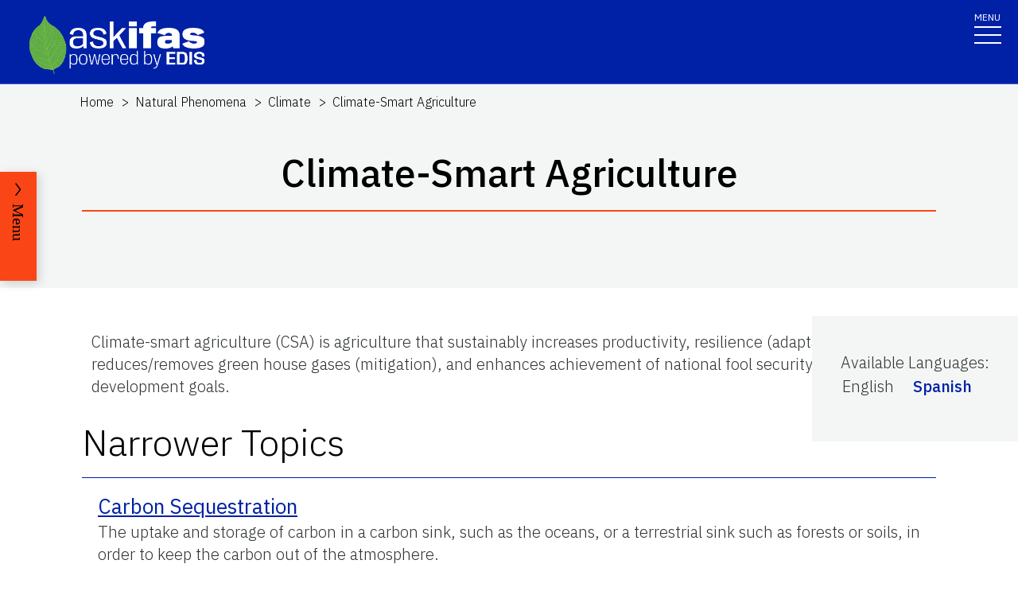

--- FILE ---
content_type: text/html; charset=utf-8
request_url: https://edis.ifas.ufl.edu/topics/climate-smart-agriculture?audience=commercial
body_size: 29810
content:
<!DOCTYPE html><html lang="en"><head prefix="dc: http://purl.org/dc/elements/1.1 dcterms: http://purl.org/dc/terms"><meta charSet="utf-8"/><meta name="viewport" content="width=device-width"/><link rel="preload" as="image" imageSrcSet="/images/Ask_IFAS_Logo-white-2025/Ask_IFAS_Logo-white-2025-640.png 640w, /images/Ask_IFAS_Logo-white-2025/Ask_IFAS_Logo-white-2025-1080.png 1080w, /images/Ask_IFAS_Logo-white-2025/Ask_IFAS_Logo-white-2025-1650.png 1650w, /images/Ask_IFAS_Logo-white-2025/Ask_IFAS_Logo-white-2025-2048.png 2048w" imageSizes="100vw" fetchpriority="high"/><title>Ask IFAS: Topic - Climate-Smart Agriculture</title><meta property="og:title" content="Ask IFAS: Topic - Climate-Smart Agriculture"/><meta name="twitter:title" content="Ask IFAS: Topic - Climate-Smart Agriculture"/><meta property="dcterms:language" content="en"/><meta name="language" content="en"/><meta name="description" content="Details for the Ask IFAS Topic &#x27;Climate-Smart Agriculture&#x27;, including related Topics, associated publications, and units it is associated with"/><meta name="twitter:description" content="Details for the Ask IFAS Topic &#x27;Climate-Smart Agriculture&#x27;, including related Topics, associated publications, and units it is associated with"/><link rel="canonical" href="https://edis.ifas.ufl.edu/topics/climate-smart-agriculture"/><meta name="next-head-count" content="11"/><meta charSet="utf-8"/><meta http-equiv="X-UA-Compatible" content="IE=edge"/><meta http-equiv="X-UA-Compatible" content="10"/><meta http-equiv="X-UA-Compatible" content="9"/><meta name="description" content="University of Florida, Institute of Food and Agricultural Sciences Extension outreach is a partnership between state, federal, and county governments to provide scientific knowledge and expertise to the public. The University of Florida (UF), together with Florida A&amp;M University (FAMU), administers the Florida Cooperative Extension Service."/><meta property="og:site_name" content="Ask IFAS - Powered by EDIS"/><meta name="twitter:site" content="Ask IFAS - Powered by EDIS"/><meta name="twitter:creator" content="Ask IFAS - Powered by EDIS"/><link rel="shortcut icon" href="/favicon.ico"/><link rel="preload stylesheet" as="stylesheet" type="text/css" media="screen" href="/resources/css/style.css"/><link rel="preload" href="/_next/static/media/26d4368bf94c0ec4-s.p.woff2" as="font" type="font/woff2" crossorigin="anonymous" data-next-font="size-adjust"/><link rel="preload" href="/_next/static/css/98bc1e58953ca361.css" as="style"/><link rel="stylesheet" href="/_next/static/css/98bc1e58953ca361.css" data-n-g=""/><noscript data-n-css=""></noscript><script defer="" nomodule="" src="/_next/static/chunks/polyfills-42372ed130431b0a.js"></script><script src="/_next/static/chunks/webpack-568f01434d4a8a64.js" defer=""></script><script src="/_next/static/chunks/framework-945b357d4a851f4b.js" defer=""></script><script src="/_next/static/chunks/main-2e37243533054b20.js" defer=""></script><script src="/_next/static/chunks/pages/_app-97f57d905d5670a6.js" defer=""></script><script src="/_next/static/chunks/c16184b3-465188b299310568.js" defer=""></script><script src="/_next/static/chunks/75fc9c18-a8c9805be41684e2.js" defer=""></script><script src="/_next/static/chunks/8687-82d95cc24dce3a24.js" defer=""></script><script src="/_next/static/chunks/8328-826b0c0957ae67bf.js" defer=""></script><script src="/_next/static/chunks/4738-0f1f60adb1cc99f6.js" defer=""></script><script src="/_next/static/chunks/2279-58bdd78a116d0fea.js" defer=""></script><script src="/_next/static/chunks/5427-270290fc0d18eed1.js" defer=""></script><script src="/_next/static/chunks/23-e29728d10529a4aa.js" defer=""></script><script src="/_next/static/chunks/pages/topics/%5Burl%5D-840d8e6919843d40.js" defer=""></script><script src="/_next/static/rHQKfcNEtAWQBh0dbjQaz/_buildManifest.js" defer=""></script><script src="/_next/static/rHQKfcNEtAWQBh0dbjQaz/_ssgManifest.js" defer=""></script></head><body><div id="__next"><div aria-hidden="false" class="__variable_454955"><a href="#main" class="skip-to-main-content-link" tabindex="1">Skip to main content</a><header class="header header-wrapper position-sticky w-100 scrolling_up"><div class="container-fluid header-container"><div class="row justify-content-between header-row"><div class="col-sm-8 col-md-6 col-logo"><a style="border-bottom:0" href="/"><img alt="AskIFAS Powered by EDIS" title="AskIFAS Powered by EDIS" fetchpriority="high" width="0" height="0" decoding="async" data-nimg="1" style="color:transparent;width:220px;height:auto;background-size:cover;background-position:50% 50%;background-repeat:no-repeat;background-image:url(&quot;data:image/svg+xml;charset=utf-8,%3Csvg xmlns=&#x27;http://www.w3.org/2000/svg&#x27; %3E%3Cfilter id=&#x27;b&#x27; color-interpolation-filters=&#x27;sRGB&#x27;%3E%3CfeGaussianBlur stdDeviation=&#x27;20&#x27;/%3E%3CfeColorMatrix values=&#x27;1 0 0 0 0 0 1 0 0 0 0 0 1 0 0 0 0 0 100 -1&#x27; result=&#x27;s&#x27;/%3E%3CfeFlood x=&#x27;0&#x27; y=&#x27;0&#x27; width=&#x27;100%25&#x27; height=&#x27;100%25&#x27;/%3E%3CfeComposite operator=&#x27;out&#x27; in=&#x27;s&#x27;/%3E%3CfeComposite in2=&#x27;SourceGraphic&#x27;/%3E%3CfeGaussianBlur stdDeviation=&#x27;20&#x27;/%3E%3C/filter%3E%3Cimage width=&#x27;100%25&#x27; height=&#x27;100%25&#x27; x=&#x27;0&#x27; y=&#x27;0&#x27; preserveAspectRatio=&#x27;none&#x27; style=&#x27;filter: url(%23b);&#x27; href=&#x27;data:image/LaGRl324noXAxuWrbbogWrf+xtNH&#x27;/%3E%3C/svg%3E&quot;)" sizes="100vw" srcSet="/images/Ask_IFAS_Logo-white-2025/Ask_IFAS_Logo-white-2025-640.png 640w, /images/Ask_IFAS_Logo-white-2025/Ask_IFAS_Logo-white-2025-1080.png 1080w, /images/Ask_IFAS_Logo-white-2025/Ask_IFAS_Logo-white-2025-1650.png 1650w, /images/Ask_IFAS_Logo-white-2025/Ask_IFAS_Logo-white-2025-2048.png 2048w" src="/images/Ask_IFAS_Logo-white-2025/Ask_IFAS_Logo-white-2025-2048.png"/></a></div><div class="col-md-6 d-md-flex justify-content-end mb-md-0 mb-3 flex-column audience-nav-col"><div class="offsite-links d-flex justify-content-end"><a class="optional-offsite-link" href="https://sfyl.ifas.ufl.edu">IFAS Extension</a><a class="ufl-main-link" href="https://www.ufl.edu/">University of Florida</a></div><div class="audience-nav-links d-flex justify-content-end"><button class="navbar-search" type="button" data-bs-toggle="offcanvas" data-bs-target="#offcanvasTop" aria-controls="offcanvasTop" title="Toggle Search Form"><span class="visually-hidden">Search Link</span></button><div class="d-flex justify-content-end"><a href="/login" class="nav-link" title="Log out of EDIS Admin">Login</a></div></div></div></div></div><nav id="main-navbar" aria-label="Site Navigation" class="navbar main_navbar pt-0 pb-0 navbar-expand-xxl navbar"><div class="container-fluid"><div class="mobile-nav"><button aria-label="Toggle navigation" type="button" class="navbar-toggler"><span style="margin-bottom:10px;margin-top:-10px">MENU</span><span class="navbar-icon-wrapper"><span class="navbar-toggler-icon"></span></span></button></div><div class="collapse navbar-collapse collapse navbar-collapse"><div class="mobile-offsite-toggle-wrapper" style="justify-content:end;height:105px"><button aria-label="Toggle navigation" type="button" class="navbar-toggler"><span style="margin-bottom:10px;margin-top:-10px">MENU</span><span class="navbar-icon-wrapper"><span class="navbar-toggler-icon"></span></span></button></div><ul id="main-nav-ul" class="navbar-nav d-md-flex m-auto justify-content-evenly flex-wrap w-100 nav"><li class="nav-item nav-item"><a class="nav-link" href="/">Home</a></li><li class="nav-item nav-item"><a class="nav-link" href="/about">About</a></li><li class="nav-item nav-item"><a class="nav-link" href="/experts">Experts</a></li><li class="nav-item nav-item"><a class="nav-link" href="/topics">Topics</a></li><li class="nav-item nav-item"><a class="nav-link" href="/units">Units</a></li><li class="nav-item nav-item"><a class="nav-link" href="/collections">Collections</a></li><li class="nav-item nav-item"><a class="nav-link" href="/publications">Publications</a></li><div class="d-block d-md-none"><li class="nav-item nav-item"><a class="nav-link" href="/search">Search</a></li></div></ul></div></div></nav></header><div class="container"></div><div id="content"><main id="main"><section class="title-block w-100"><nav aria-label="breadcrumb" class="breadcrumb-wrapper"><ol class="breadcrumb"><li class="breadcrumb-item d-block" style="min-height:24px"><a title="EDIS Home" class="d-block" href="/">Home</a></li><li class="breadcrumb-item undefined d-inline-block"><a title="Natural Phenomena" class="d-inline-block" href="/topics/natural-phenomena">Natural Phenomena</a></li><li class="breadcrumb-item undefined d-inline-block"><a title="Climate" class="d-inline-block" href="/topics/climate">Climate</a></li><li class="breadcrumb-item active d-inline-block"><span class="d-inline-block">Climate-Smart Agriculture</span></li></ol></nav><div class="container-fluid page-title-container"><div class="title-wrapper" style="overflow:visible"><h1 class="font-heading" style="overflow:visible;overflow-wrap:break-word;text-wrap:balance">Climate-Smart Agriculture</h1><hr/></div><div class="d-flex flex-wrap justify-content-center button-wrapper mt-4"></div></div></section><section class="card-right-rail-section position-relative"><div class="card-right-rail float-lg-end position-relative" style="padding-top:35px;margin-bottom:25px;z-index:997"><div class="card-right-rail-inner-wrapper position-relative" style="padding:25px 36px;background:#f4f6f6"><div class="no-print"><div style="margin-bottom:.5em"><p></p></div></div><div style="margin-bottom:.5em"><div><p style="margin-bottom:0">Available Languages<!-- -->:</p><div style="display:flex;flex-wrap:wrap" class="language-selector"><p style="padding:2px;margin-right:1em">English</p><p style="padding:2px;margin-right:1em"><a title="Agricultura climáticamente inteligente" href="/es/topics/climate-smart-agriculture"><span style="display:flex;align-items:center">Spanish</span></a></p></div></div></div><div></div></div></div></section><div class="topic-widget"><section class="fullwidth-text-block"><div class="container pt-3"><div class="topic-description" style="overflow:visible"><div class="topic-description" style="margin-bottom:.25em;overflow:visible"><p>Climate-smart agriculture (CSA) is agriculture that sustainably increases productivity, resilience (adaptation), reduces/removes green house gases (mitigation), and enhances achievement of national fool security and development goals.</p></div></div></div></section><section class="accoridon-section" style="margin-top:1em"><div class="container-fluid"><div><div class="accordion py-1"><h2 id="NARROWER_TOPICS">Narrower Topics</h2></div></div><div><div class="pt-0 accordion"><div id="CARBON_SEQUESTRATION"><div style="padding:1rem 1.25rem;border-top:1px solid #0021a5;text-align:left"><h3 class="card-title"><span style="display:block;padding-left:0"><a style="font-size:26px;font-weight:400" href="/topics/carbon-sequestration">Carbon Sequestration</a></span></h3><div class="topic-description" style="overflow:visible"><div class="topic-description" style="margin-bottom:.25em;overflow:visible"><p>The uptake and storage of carbon in a carbon sink, such as the oceans, or a terrestrial sink such as forests or soils, in order to keep the carbon out of the atmosphere.</p></div></div></div></div></div></div></div></section><div id="PUBLICATIONS"><div class=" d-flex justify-content-center" style="padding-top:5em;margin-bottom:-137px;z-index:999;position:relative"></div><div class="news"><section class="news-landing-body"><div class="container"><div class="row"><div class="title-wrapper" style="padding-bottom:25px"><h2 class="font-heading" style="padding-bottom:25px">Publications</h2><hr/></div></div></div><div class="container"><div style="display:flex;flex-direction:row;justify-content:center;align-content:stretch;box-sizing:border-box;width:100%;gap:0" class="row position-relative news-row"><div style="display:flex;flex-direction:column;justify-content:flex-start;align-content:stretch;flex:1;width:0;gap:0"><div class="mb-4 news-col academics year-2020"><div class="card news-card" style="width:auto"><a href="/publication/AE450" class="news-card-link no-animation"><div style="position:relative"><img alt="thumbnail for publication: The Strawberry Advisory System: A Web-Based Decision Support Tool for Timing Fungicide Applications in Strawberry" loading="lazy" width="496" height="496" decoding="async" data-nimg="1" style="color:transparent;height:100%;width:100%" srcSet="/image/AE450\3064205\thumbnail/AE450-thumbnail-320.webp 1x, /image/AE450\3064205\thumbnail/AE450-thumbnail-640.webp 2x" src="/image/AE450\3064205\thumbnail/AE450-thumbnail-640.webp"/><div style="position:absolute;bottom:0;right:0;width:20px;height:20px;text-align:center;opacity:0.75;cursor:pointer;background-color:lightgray" title="This Image was created by UF/IFAS"><svg aria-hidden="true" focusable="false" data-prefix="fas" data-icon="circle-info" class="svg-inline--fa fa-circle-info " role="img" xmlns="http://www.w3.org/2000/svg" viewBox="0 0 512 512" style="width:15px;color:black;margin-bottom:1px"><path fill="currentColor" d="M256 512A256 256 0 1 0 256 0a256 256 0 1 0 0 512zM216 336h24V272H216c-13.3 0-24-10.7-24-24s10.7-24 24-24h48c13.3 0 24 10.7 24 24v88h8c13.3 0 24 10.7 24 24s-10.7 24-24 24H216c-13.3 0-24-10.7-24-24s10.7-24 24-24zm40-208a32 32 0 1 1 0 64 32 32 0 1 1 0-64z"></path></svg></div></div><div class="card-body"><h3 class="card-title">The Strawberry Advisory System: A Web-Based Decision Support Tool for Timing Fungicide Applications in Strawberry</h3><p class="card-date">Willingthon Pavan, Clyde W. Fraisse, Leandro G. Cordova and Natália A. Peres</p><p class="card-text"></p></div></a></div></div><div class="mb-4 news-col academics year-2020"><div class="card news-card" style="width:auto"><a href="/publication/AE216" class="news-card-link no-animation"><div style="position:relative"><img alt="thumbnail for publication: Detention/Retention for Citrus Stormwater Management" loading="lazy" width="496" height="496" decoding="async" data-nimg="1" style="color:transparent;height:100%;width:100%" srcSet="/image/AE216\3454611\thumbnail/AE216-thumbnail-320.webp 1x, /image/AE216\3454611\thumbnail/AE216-thumbnail-640.webp 2x" src="/image/AE216\3454611\thumbnail/AE216-thumbnail-640.webp"/><div style="position:absolute;bottom:0;right:0;width:20px;height:20px;text-align:center;opacity:0.75;cursor:pointer;background-color:lightgray" title="This Image was created by UF/IFAS"><svg aria-hidden="true" focusable="false" data-prefix="fas" data-icon="circle-info" class="svg-inline--fa fa-circle-info " role="img" xmlns="http://www.w3.org/2000/svg" viewBox="0 0 512 512" style="width:15px;color:black;margin-bottom:1px"><path fill="currentColor" d="M256 512A256 256 0 1 0 256 0a256 256 0 1 0 0 512zM216 336h24V272H216c-13.3 0-24-10.7-24-24s10.7-24 24-24h48c13.3 0 24 10.7 24 24v88h8c13.3 0 24 10.7 24 24s-10.7 24-24 24H216c-13.3 0-24-10.7-24-24s10.7-24 24-24zm40-208a32 32 0 1 1 0 64 32 32 0 1 1 0-64z"></path></svg></div></div><div class="card-body"><h3 class="card-title">Detention/Retention for Citrus Stormwater Management</h3><p class="card-date">Brian Boman, Chris Wilson, Mark Jennings, and Sanjay Shukla</p><p class="card-text"></p></div></a></div></div><div class="mb-4 news-col academics year-2020"><div class="card news-card" style="width:auto"><a href="/publication/AE459" class="news-card-link no-animation"><div style="position:relative"><img alt="thumbnail for publication: Step by Step Calculation of the Penman-Monteith Evapotranspiration (FAO-56 Method)" loading="lazy" width="496" height="496" decoding="async" data-nimg="1" style="color:transparent;height:100%;width:100%" srcSet="/image/AE459\4802269\thumbnail/AE459-thumbnail-320.webp 1x, /image/AE459\4802269\thumbnail/AE459-thumbnail-640.webp 2x" src="/image/AE459\4802269\thumbnail/AE459-thumbnail-640.webp"/><div style="position:absolute;bottom:0;right:0;width:20px;height:20px;text-align:center;opacity:0.75;cursor:pointer;background-color:lightgray" title="This Image was created by UF/IFAS"><svg aria-hidden="true" focusable="false" data-prefix="fas" data-icon="circle-info" class="svg-inline--fa fa-circle-info " role="img" xmlns="http://www.w3.org/2000/svg" viewBox="0 0 512 512" style="width:15px;color:black;margin-bottom:1px"><path fill="currentColor" d="M256 512A256 256 0 1 0 256 0a256 256 0 1 0 0 512zM216 336h24V272H216c-13.3 0-24-10.7-24-24s10.7-24 24-24h48c13.3 0 24 10.7 24 24v88h8c13.3 0 24 10.7 24 24s-10.7 24-24 24H216c-13.3 0-24-10.7-24-24s10.7-24 24-24zm40-208a32 32 0 1 1 0 64 32 32 0 1 1 0-64z"></path></svg></div></div><div class="card-body"><h3 class="card-title">Step by Step Calculation of the Penman-Monteith Evapotranspiration (FAO-56 Method)</h3><p class="card-date">Lincoln Zotarelli, Michael D. Dukes, Consuelo C. Romero, Kati W. Migliaccio, Kelly T. Morgan</p><p class="card-text">Provides a step-by-step calculation of the reference evapotranspiration (FAO-56 method) for a given location from the available weather data. Includes references. </p></div></a></div></div><div class="mb-4 news-col academics year-2020"><div class="card news-card" style="width:auto"><a href="/publication/CH182" class="news-card-link no-animation"><div style="position:relative"><img alt="thumbnail for publication: Microsprinkler Irrigation for Cold Protection of Florida Citrus" loading="lazy" width="496" height="496" decoding="async" data-nimg="1" style="color:transparent;height:100%;width:100%" srcSet="/image/CH182\8521842\thumbnail/CH182-thumbnail-320.webp 1x, /image/CH182\8521842\thumbnail/CH182-thumbnail-640.webp 2x" src="/image/CH182\8521842\thumbnail/CH182-thumbnail-640.webp"/><div style="position:absolute;bottom:0;right:0;width:20px;height:20px;text-align:center;opacity:0.75;cursor:pointer;background-color:lightgray" title="This Image was created by UF/IFAS"><svg aria-hidden="true" focusable="false" data-prefix="fas" data-icon="circle-info" class="svg-inline--fa fa-circle-info " role="img" xmlns="http://www.w3.org/2000/svg" viewBox="0 0 512 512" style="width:15px;color:black;margin-bottom:1px"><path fill="currentColor" d="M256 512A256 256 0 1 0 256 0a256 256 0 1 0 0 512zM216 336h24V272H216c-13.3 0-24-10.7-24-24s10.7-24 24-24h48c13.3 0 24 10.7 24 24v88h8c13.3 0 24 10.7 24 24s-10.7 24-24 24H216c-13.3 0-24-10.7-24-24s10.7-24 24-24zm40-208a32 32 0 1 1 0 64 32 32 0 1 1 0-64z"></path></svg></div></div><div class="card-body"><h3 class="card-title">Microsprinkler Irrigation for Cold Protection of Florida Citrus</h3><p class="card-date">L. R. Parsons and B. J. Boman</p><p class="card-text"></p></div></a></div></div><div class="mb-4 news-col academics year-2020"><div class="card news-card" style="width:auto"><a href="/publication/FE1154" class="news-card-link no-animation"><div style="position:relative"><img alt="thumbnail for publication: An Introduction to Carbon Credit Markets and Their Potential for Florida Agricultural Producers" loading="lazy" width="496" height="496" decoding="async" data-nimg="1" style="color:transparent;height:100%;width:100%" srcSet="/image/FE1154\De16n0gdgb\thumbnail/FE1154-thumbnail-320.webp 1x, /image/FE1154\De16n0gdgb\thumbnail/FE1154-thumbnail-640.webp 2x" src="/image/FE1154\De16n0gdgb\thumbnail/FE1154-thumbnail-640.webp"/><div style="position:absolute;bottom:0;right:0;width:20px;height:20px;text-align:center;opacity:0.75;cursor:pointer;background-color:lightgray" title="This Image was created by UF/IFAS"><svg aria-hidden="true" focusable="false" data-prefix="fas" data-icon="circle-info" class="svg-inline--fa fa-circle-info " role="img" xmlns="http://www.w3.org/2000/svg" viewBox="0 0 512 512" style="width:15px;color:black;margin-bottom:1px"><path fill="currentColor" d="M256 512A256 256 0 1 0 256 0a256 256 0 1 0 0 512zM216 336h24V272H216c-13.3 0-24-10.7-24-24s10.7-24 24-24h48c13.3 0 24 10.7 24 24v88h8c13.3 0 24 10.7 24 24s-10.7 24-24 24H216c-13.3 0-24-10.7-24-24s10.7-24 24-24zm40-208a32 32 0 1 1 0 64 32 32 0 1 1 0-64z"></path></svg></div></div><div class="card-body"><h3 class="card-title">An Introduction to Carbon Credit Markets and Their Potential for Florida Agricultural Producers</h3><p class="card-date">Sawssan Boufous, Tara Wade, Shourish Chakravarty, Michael Andreu, Jehangir H. Bhadha, Young Gu Her, and Ziwen Yu</p><p class="card-text">This publication is part of a larger body of work initiated by the UF/IFAS Extension Climate and Carbon Extension Educators that informs a general audience about climate issues and mitigation strategies. It was prepared to help Extension agents, farmers, and ranchers interested in carbon credit programs better understand the process of carbon credit trading, from credit generation to markets. Note that because carbon markets are relatively new, programs and prices are likely to change over time. This publication includes a list of resources for further information.</p></div></a></div></div><div class="mb-4 news-col academics year-2020"><div class="card news-card" style="width:auto"><a href="/publication/AE517" class="news-card-link no-animation"><div style="position:relative"><img alt="thumbnail for publication: Florida Rainfall Data Sources and Types" loading="lazy" width="496" height="496" decoding="async" data-nimg="1" style="color:transparent;height:100%;width:100%" srcSet="/image/AE517\Dhzfz527ir\thumbnail/AE517-thumbnail-320.webp 1x, /image/AE517\Dhzfz527ir\thumbnail/AE517-thumbnail-640.webp 2x" src="/image/AE517\Dhzfz527ir\thumbnail/AE517-thumbnail-640.webp"/><div style="position:absolute;bottom:0;right:0;width:20px;height:20px;text-align:center;opacity:0.75;cursor:pointer;background-color:lightgray" title="This Image was generated using AI (Flux Dev) with the prompt: &#x27;generate an abstract image with a sparse composition. Incorporate the primary colors #FA4616 and #0021A5, 
        the secondary colors #D32737, #F2A900, #22884C, #002657, and #6A2A60, and the neutral colors #000000, #343741, #C7C9C8, #D8D4D7, and #FFFFFF. 
        To be used as a thumbnail image for the publication: Florida Rainfall Data Sources and Types. The abstract is: A UF/IFAS numbered Fact Sheet.  in support of UF/IFAS Extension program: ==Water==. Do not include any text in the image.&#x27;"><svg aria-hidden="true" focusable="false" data-prefix="fas" data-icon="circle-info" class="svg-inline--fa fa-circle-info " role="img" xmlns="http://www.w3.org/2000/svg" viewBox="0 0 512 512" style="width:15px;color:black;margin-bottom:1px"><path fill="currentColor" d="M256 512A256 256 0 1 0 256 0a256 256 0 1 0 0 512zM216 336h24V272H216c-13.3 0-24-10.7-24-24s10.7-24 24-24h48c13.3 0 24 10.7 24 24v88h8c13.3 0 24 10.7 24 24s-10.7 24-24 24H216c-13.3 0-24-10.7-24-24s10.7-24 24-24zm40-208a32 32 0 1 1 0 64 32 32 0 1 1 0-64z"></path></svg></div></div><div class="card-body"><h3 class="card-title">Florida Rainfall Data Sources and Types</h3><p class="card-date">Meijing Zhang, Young Gu Her, Kati Migliaccio, and Clyde Fraisse</p><p class="card-text">A UF/IFAS numbered Fact Sheet.  in support of UF/IFAS Extension program: ==Water==</p></div></a></div></div><div class="mb-4 news-col academics year-2020"><div class="card news-card" style="width:auto"><a href="/publication/AE522" class="news-card-link no-animation"><div style="position:relative"><img alt="thumbnail for publication: What Is the ENSO Climatology Tool?" loading="lazy" width="496" height="496" decoding="async" data-nimg="1" style="color:transparent;height:100%;width:100%" srcSet="/image/AE522\Djagko4nlr\thumbnail/AE522-thumbnail-320.webp 1x, /image/AE522\Djagko4nlr\thumbnail/AE522-thumbnail-640.webp 2x" src="/image/AE522\Djagko4nlr\thumbnail/AE522-thumbnail-640.webp"/><div style="position:absolute;bottom:0;right:0;width:20px;height:20px;text-align:center;opacity:0.75;cursor:pointer;background-color:lightgray" title="This Image was created by UF/IFAS"><svg aria-hidden="true" focusable="false" data-prefix="fas" data-icon="circle-info" class="svg-inline--fa fa-circle-info " role="img" xmlns="http://www.w3.org/2000/svg" viewBox="0 0 512 512" style="width:15px;color:black;margin-bottom:1px"><path fill="currentColor" d="M256 512A256 256 0 1 0 256 0a256 256 0 1 0 0 512zM216 336h24V272H216c-13.3 0-24-10.7-24-24s10.7-24 24-24h48c13.3 0 24 10.7 24 24v88h8c13.3 0 24 10.7 24 24s-10.7 24-24 24H216c-13.3 0-24-10.7-24-24s10.7-24 24-24zm40-208a32 32 0 1 1 0 64 32 32 0 1 1 0-64z"></path></svg></div></div><div class="card-body"><h3 class="card-title">What Is the ENSO Climatology Tool?</h3><p class="card-date">Caroline Staub, Clyde Fraisse, Eduardo Gelcer, and Daniel R. Dourte</p><p class="card-text">A UF/IFAS numbered Fact Sheet.  in support of UF/IFAS Extension program: Climate</p></div></a></div></div><div class="mb-4 news-col academics year-2020"><div class="card news-card" style="width:auto"><a href="/publication/AE572" class="news-card-link no-animation"><div style="position:relative"><img alt="thumbnail for publication: Saltwater Intrusion and Flooding: Risks to South Florida’s Agriculture and Potential Management Practices" loading="lazy" width="496" height="496" decoding="async" data-nimg="1" style="color:transparent;height:100%;width:100%" srcSet="/image/AE572\Dl9r7zntby\thumbnail/AE572-thumbnail-320.webp 1x, /image/AE572\Dl9r7zntby\thumbnail/AE572-thumbnail-640.webp 2x" src="/image/AE572\Dl9r7zntby\thumbnail/AE572-thumbnail-640.webp"/><div style="position:absolute;bottom:0;right:0;width:20px;height:20px;text-align:center;opacity:0.75;cursor:pointer;background-color:lightgray" title="This Image was created by UF/IFAS"><svg aria-hidden="true" focusable="false" data-prefix="fas" data-icon="circle-info" class="svg-inline--fa fa-circle-info " role="img" xmlns="http://www.w3.org/2000/svg" viewBox="0 0 512 512" style="width:15px;color:black;margin-bottom:1px"><path fill="currentColor" d="M256 512A256 256 0 1 0 256 0a256 256 0 1 0 0 512zM216 336h24V272H216c-13.3 0-24-10.7-24-24s10.7-24 24-24h48c13.3 0 24 10.7 24 24v88h8c13.3 0 24 10.7 24 24s-10.7 24-24 24H216c-13.3 0-24-10.7-24-24s10.7-24 24-24zm40-208a32 32 0 1 1 0 64 32 32 0 1 1 0-64z"></path></svg></div></div><div class="card-body"><h3 class="card-title">Saltwater Intrusion and Flooding: Risks to South Florida’s Agriculture and Potential Management Practices</h3><p class="card-date">Haimanote K. Bayabil, Yuncong Li, Jonathan H. Crane, Bruce Schaffer, Ashley R. Smyth, Shouan Zhang, Edward A. Evans, and Trent Blare</p><p class="card-text">This article highlights the impacts of saltwater intrusion and flooding on the health of agricultural soils. It also discusses management practices to reduce the negative impacts of soil salinity due to saltwater intrusion and/or flooding. Written by Haimanote K. Bayabil, Yuncong Li, Jonathan H. Crane, Bruce Schaffer, Ashley R. Smyth, Shouan Zhang, Edward A. Evans, and Trent Blare, and published by the UF/IFAS Department of Agricultural and Biological Engineering, May 2022.</p></div></a></div></div><div class="mb-4 news-col academics year-2020"><div class="card news-card" style="width:auto"><a href="/publication/AE595" class="news-card-link no-animation"><div style="position:relative"><img alt="thumbnail for publication: AgroClimate Indicators Web-Based Monitoring Tool" loading="lazy" width="496" height="496" decoding="async" data-nimg="1" style="color:transparent;height:100%;width:100%" srcSet="/image/AE595\Dyh0l6ypf8\thumbnail/AE595-thumbnail-320.webp 1x, /image/AE595\Dyh0l6ypf8\thumbnail/AE595-thumbnail-640.webp 2x" src="/image/AE595\Dyh0l6ypf8\thumbnail/AE595-thumbnail-640.webp"/><div style="position:absolute;bottom:0;right:0;width:20px;height:20px;text-align:center;opacity:0.75;cursor:pointer;background-color:lightgray" title="This Image was created by UF/IFAS"><svg aria-hidden="true" focusable="false" data-prefix="fas" data-icon="circle-info" class="svg-inline--fa fa-circle-info " role="img" xmlns="http://www.w3.org/2000/svg" viewBox="0 0 512 512" style="width:15px;color:black;margin-bottom:1px"><path fill="currentColor" d="M256 512A256 256 0 1 0 256 0a256 256 0 1 0 0 512zM216 336h24V272H216c-13.3 0-24-10.7-24-24s10.7-24 24-24h48c13.3 0 24 10.7 24 24v88h8c13.3 0 24 10.7 24 24s-10.7 24-24 24H216c-13.3 0-24-10.7-24-24s10.7-24 24-24zm40-208a32 32 0 1 1 0 64 32 32 0 1 1 0-64z"></path></svg></div></div><div class="card-body"><h3 class="card-title">AgroClimate Indicators Web-Based Monitoring Tool</h3><p class="card-date">Clyde W. Fraisse, Mauricio A. Z. Karrei, and Margaret Walsh</p><p class="card-text">This guide introduces users to a recently developed web-based tool on AgroClimate.org that was designed to systematically monitor climate indicators and detect anomalies with the potential to affect the agricultural industry in Florida and elsewhere in the continental United States. Written by Clyde W. Fraisse, Mauricio A. Z. Karrei, and Margaret Walsh, and published by the UF/IFAS Department of Agricultural and Biological Engineering, January 2024.</p></div></a></div></div></div></div></div></section></div></div></div></main><div id="RELATED_PAGES"><aside aria-label="Related Pages"><section class="faculty-listing-carousel-wrapper" id="RELATED_PAGES"><h2 class="text-center text-white">Related Pages</h2><div class="slider-container"><div class="swiper-parent-container"><button class="swiper-custom-prev related-pages-prev"><span aria-hidden="true"><svg xmlns="http://www.w3.org/2000/svg" width="40.218" height="113.232"><path fill="#D8D8D6" d="M32.883 0h7.15L7.144 56.361l33.073 56.871h-7.15L-.001 56.457Z" data-name="Path 9473"></path></svg></span><span class="visually-hidden">Previous</span></button><div class="swiper"><div class="swiper-wrapper"><div class="swiper-slide"><div class="faculty-listing-item d-flex justify-content-center flex-column align-items-center"><a aria-label="Climate" tabindex="-1" href="/topics/climate"><div style="position:relative"><img alt="thumbnail for publication: Climate" loading="lazy" width="200" height="200" decoding="async" data-nimg="1" style="color:transparent;height:100%;width:100%" srcSet="/image/topics/261\thumbnail/261-thumbnail-320.webp 1x, /image/topics/261\thumbnail/261-thumbnail-320.webp 2x" src="/image/topics/261\thumbnail/261-thumbnail-320.webp"/><div style="position:absolute;bottom:0;right:0;width:20px;height:20px;text-align:center;opacity:0.75;cursor:pointer;background-color:lightgray" title="This Image was created by UF/IFAS"><svg aria-hidden="true" focusable="false" data-prefix="fas" data-icon="circle-info" class="svg-inline--fa fa-circle-info " role="img" xmlns="http://www.w3.org/2000/svg" viewBox="0 0 512 512" style="width:15px;color:black;margin-bottom:1px"><path fill="currentColor" d="M256 512A256 256 0 1 0 256 0a256 256 0 1 0 0 512zM216 336h24V272H216c-13.3 0-24-10.7-24-24s10.7-24 24-24h48c13.3 0 24 10.7 24 24v88h8c13.3 0 24 10.7 24 24s-10.7 24-24 24H216c-13.3 0-24-10.7-24-24s10.7-24 24-24zm40-208a32 32 0 1 1 0 64 32 32 0 1 1 0-64z"></path></svg></div></div></a><div class="faculty-listing-bio" style="margin-top:15px"><p style="margin-bottom:5px"><strong>Climate</strong></p></div></div></div><div class="swiper-slide"><div class="faculty-listing-item d-flex justify-content-center flex-column align-items-center"><a aria-label="Farming Systems" tabindex="-1" href="/topics/farming-systems"><div style="height:200px;width:200px;padding:10px;background-color:#f0f0f0"><svg aria-hidden="true" focusable="false" data-prefix="far" data-icon="lightbulb" class="svg-inline--fa fa-lightbulb fa-10x mt-2" role="img" xmlns="http://www.w3.org/2000/svg" viewBox="0 0 384 512" height="180" width="180" color="#011627"><path fill="currentColor" d="M297.2 248.9C311.6 228.3 320 203.2 320 176c0-70.7-57.3-128-128-128S64 105.3 64 176c0 27.2 8.4 52.3 22.8 72.9c3.7 5.3 8.1 11.3 12.8 17.7l0 0c12.9 17.7 28.3 38.9 39.8 59.8c10.4 19 15.7 38.8 18.3 57.5H109c-2.2-12-5.9-23.7-11.8-34.5c-9.9-18-22.2-34.9-34.5-51.8l0 0 0 0c-5.2-7.1-10.4-14.2-15.4-21.4C27.6 247.9 16 213.3 16 176C16 78.8 94.8 0 192 0s176 78.8 176 176c0 37.3-11.6 71.9-31.4 100.3c-5 7.2-10.2 14.3-15.4 21.4l0 0 0 0c-12.3 16.8-24.6 33.7-34.5 51.8c-5.9 10.8-9.6 22.5-11.8 34.5H226.4c2.6-18.7 7.9-38.6 18.3-57.5c11.5-20.9 26.9-42.1 39.8-59.8l0 0 0 0 0 0c4.7-6.4 9-12.4 12.7-17.7zM192 128c-26.5 0-48 21.5-48 48c0 8.8-7.2 16-16 16s-16-7.2-16-16c0-44.2 35.8-80 80-80c8.8 0 16 7.2 16 16s-7.2 16-16 16zm0 384c-44.2 0-80-35.8-80-80V416H272v16c0 44.2-35.8 80-80 80z"></path></svg></div></a><div class="faculty-listing-bio" style="margin-top:15px"><p style="margin-bottom:5px"><strong>Farming Systems</strong></p></div></div></div><div class="swiper-slide"><div class="faculty-listing-item d-flex justify-content-center flex-column align-items-center"><a aria-label="Climate and Carbon Extension Educators (C2E2)" tabindex="-1" href="/topics/C2E2"><div style="position:relative"><img alt="thumbnail for publication: Climate and Carbon Extension Educators (C2E2)" loading="lazy" width="200" height="200" decoding="async" data-nimg="1" style="color:transparent;height:100%;width:100%" srcSet="/image/topics/2499\thumbnail/2499-thumbnail-320.webp 1x, /image/topics/2499\thumbnail/2499-thumbnail-320.webp 2x" src="/image/topics/2499\thumbnail/2499-thumbnail-320.webp"/><div style="position:absolute;bottom:0;right:0;width:20px;height:20px;text-align:center;opacity:0.75;cursor:pointer;background-color:lightgray" title="This Image is used with permission of an outside source"><svg aria-hidden="true" focusable="false" data-prefix="fas" data-icon="circle-info" class="svg-inline--fa fa-circle-info " role="img" xmlns="http://www.w3.org/2000/svg" viewBox="0 0 512 512" style="width:15px;color:black;margin-bottom:1px"><path fill="currentColor" d="M256 512A256 256 0 1 0 256 0a256 256 0 1 0 0 512zM216 336h24V272H216c-13.3 0-24-10.7-24-24s10.7-24 24-24h48c13.3 0 24 10.7 24 24v88h8c13.3 0 24 10.7 24 24s-10.7 24-24 24H216c-13.3 0-24-10.7-24-24s10.7-24 24-24zm40-208a32 32 0 1 1 0 64 32 32 0 1 1 0-64z"></path></svg></div></div></a><div class="faculty-listing-bio" style="margin-top:15px"><p style="margin-bottom:5px"><strong>Climate and Carbon Extension Educators (C2E2)</strong></p></div></div></div><div class="swiper-slide"><div tabindex="-1" data-slick-index="15" aria-hidden="true" class="faculty-listing-item d-flex justify-content-center flex-column align-items-center"><a class="faculty-listing-img" tabindex="-1" aria-label="Clyde Fraisse" href="/experts/cfraisse"><img alt="thumbnail for publication: Clyde Fraisse" loading="lazy" width="200" height="200" decoding="async" data-nimg="1" style="color:transparent;width:200px;height:200px" srcSet="https://directory.ifas.ufl.edu/empphoto/sq/610956822046.jpg 1x, https://directory.ifas.ufl.edu/empphoto/sq/610956822046.jpg 2x" src="https://directory.ifas.ufl.edu/empphoto/sq/610956822046.jpg"/></a><div class="faculty-listing-bio" style="margin-top:15px"><p style="margin-bottom:5px"><strong>Clyde Fraisse</strong></p><p style="margin-bottom:5px">Specialist</p><p style="margin-bottom:5px">University of Florida</p></div></div></div><div class="swiper-slide"><div class="faculty-listing-item d-flex justify-content-center flex-column align-items-center" tabindex="-1" data-slick-index="15" aria-hidden="true"><a class="faculty-listing-img" tabindex="-1" aria-label="Agricultural and Biological Engineering" href="/units/ABE"><div style="position:relative"><img alt="thumbnail for publication: Agricultural and Biological Engineering" loading="lazy" width="200" height="200" decoding="async" data-nimg="1" style="color:transparent;height:100%;width:100%" srcSet="/image/groups/2\thumbnail/2-thumbnail-320.webp 1x, /image/groups/2\thumbnail/2-thumbnail-320.webp 2x" src="/image/groups/2\thumbnail/2-thumbnail-320.webp"/><div style="position:absolute;bottom:0;right:0;width:20px;height:20px;text-align:center;opacity:0.75;cursor:pointer;background-color:lightgray" title="This Image was created by UF/IFAS"><svg aria-hidden="true" focusable="false" data-prefix="fas" data-icon="circle-info" class="svg-inline--fa fa-circle-info " role="img" xmlns="http://www.w3.org/2000/svg" viewBox="0 0 512 512" style="width:15px;color:black;margin-bottom:1px"><path fill="currentColor" d="M256 512A256 256 0 1 0 256 0a256 256 0 1 0 0 512zM216 336h24V272H216c-13.3 0-24-10.7-24-24s10.7-24 24-24h48c13.3 0 24 10.7 24 24v88h8c13.3 0 24 10.7 24 24s-10.7 24-24 24H216c-13.3 0-24-10.7-24-24s10.7-24 24-24zm40-208a32 32 0 1 1 0 64 32 32 0 1 1 0-64z"></path></svg></div></div></a><div class="faculty-listing-bio" style="margin-top:15px"><p style="margin-bottom:5px"><strong>Agricultural and Biological Engineering</strong></p><p style="margin-bottom:5px"></p></div></div></div></div><div class="swiper-pagination"></div></div><button class="swiper-custom-next related-pages-next"><span aria-hidden="true"><svg xmlns="http://www.w3.org/2000/svg" width="40.218" height="113.232" data-name="Group 10015"><path fill="#D8D8D6" d="M7.334 0H.184l32.889 56.361L0 113.232h7.15l33.068-56.775Z" data-name="Path 9473"></path></svg></span><span class="visually-hidden">Next</span></button></div></div></section></aside></div><nav class="section-navigation" style="position:fixed;z-index:997" aria-label="Topic Navigation"><div class="section-navigation-inner " style="position:fixed;top:30%"><div class="section-menu"><ul class="" id="section-nav-ul"><li class="current-page"><p>Climate-Smart Agriculture</p></li><li class="section-dropdown" style="margin-top:50px"><a class="section-dropdown-toggle" id="sectionDropdown1" data-bs-toggle="dropdown" role="button" aria-expanded="false" href="/topics/climate-smart-agriculture#NARROWER_TOPICS">Narrower Topics</a></li><li class="section-dropdown"><a class="section-dropdown-toggle" id="sectionDropdown1" data-bs-toggle="dropdown" role="button" aria-expanded="false" href="/topics/climate-smart-agriculture#PUBLICATIONS">Publications</a></li><li class="section-dropdown"><a class="section-dropdown-toggle" id="sectionDropdown1" data-bs-toggle="dropdown" role="button" aria-expanded="false" href="/topics/climate-smart-agriculture#RELATED_PAGES">Related Pages</a></li></ul></div><a class="section-menu-btn section-navigation-toggler" type="button" tabindex="0"><span class="open-btn">Menu</span><span class="close-btn" style="display:none">Close</span></a></div></nav></div><div class="offcanvas offcanvas-top off-canvas-search hide" tabindex="-1" id="offcanvasTop" aria-labelledby="siteSearch" data-bs-scroll="true" data-bs-backdrop="false" aria-modal="true" role="dialog" style="visibility:hidden"><div class="offcanvas-header"><button type="button" class="btn-close" data-bs-dismiss="offcanvas" aria-label="Close" tabindex="3"></button></div><div class="offcanvas-body" id="siteSearch"><form class="d-flex" id="search" method="get" action="/search"><input class="form-control" type="search" name="q" placeholder="How can we help you?" tabindex="1" autofocus="" aria-label="Search"/><input class="btn search-submit" type="submit" style="font-size:0;line-height:0" value="search"/></form></div></div><div class="footer-wrapper position-relative"><div id="footerTopBorder" style="width:1%"></div><footer class="footer  m-0 footer-title pb-4 text-lg-start text-white" style="background-color:#45526e"><div id="footer" class="container-fluid p-4 pb-0"><section class="footer-section"><div class="row"><div class="col-12 col-md-6 footer-col-logo pb-5"><a class="navbar-brand" href="http://www.ufl.edu/"><span><img alt="UF" loading="lazy" width="400" height="76" decoding="async" data-nimg="1" style="color:transparent" src="/images/Florida_logo.svg"/></span><span class="visually-hidden">School Logo Link</span></a></div><div class="col-12 col-md-5 footer-col-social"><a target="_blank" class="facebook-icon" rel="noreferrer" href="https://www.facebook.com/UFIFASNews"><svg xmlns="http://www.w3.org/2000/svg" viewBox="0 0 320 512" class="ufl-brands ufl-facebook"><path fill="currentColor" d="M279.14 288l14.22-92.66h-88.91v-60.13c0-25.35 12.42-50.06 52.24-50.06h40.42V6.26S260.43 0 225.36 0c-73.22 0-121.08 44.38-121.08 124.72v70.62H22.89V288h81.39v224h100.17V288z"></path></svg><span class="visually-hidden">Facebook Icon</span></a><a target="_blank" class="twitter-icon" rel="noreferrer" href="https://twitter.com/UF_IFAS"><svg viewBox="0 0 1200 1227" fill="none" xmlns="http://www.w3.org/2000/svg" class="ufl-brands ufl-twitter"><path d="M714.163 519.284L1160.89 0H1055.03L667.137 450.887L357.328 0H0L468.492 681.821L0 1226.37H105.866L515.491 750.218L842.672 1226.37H1200L714.137 519.284H714.163ZM569.165 687.828L521.697 619.934L144.011 79.6944H306.615L611.412 515.685L658.88 583.579L1055.08 1150.3H892.476L569.165 687.854V687.828Z" fill="currentColor"></path></svg><span class="visually-hidden">Twitter Icon</span></a><a target="_blank" class="instagram-icon" rel="noreferrer" href="https://www.instagram.com/ufifas_solutions/"><svg xmlns="http://www.w3.org/2000/svg" viewBox="0 0 448 512" class="ufl-brands ufl-instagram"><path fill="currentColor" d="M224.1 141c-63.6 0-114.9 51.3-114.9 114.9s51.3 114.9 114.9 114.9S339 319.5 339 255.9 287.7 141 224.1 141zm0 189.6c-41.1 0-74.7-33.5-74.7-74.7s33.5-74.7 74.7-74.7 74.7 33.5 74.7 74.7-33.6 74.7-74.7 74.7zm146.4-194.3c0 14.9-12 26.8-26.8 26.8-14.9 0-26.8-12-26.8-26.8s12-26.8 26.8-26.8 26.8 12 26.8 26.8zm76.1 27.2c-1.7-35.9-9.9-67.7-36.2-93.9-26.2-26.2-58-34.4-93.9-36.2-37-2.1-147.9-2.1-184.9 0-35.8 1.7-67.6 9.9-93.9 36.1s-34.4 58-36.2 93.9c-2.1 37-2.1 147.9 0 184.9 1.7 35.9 9.9 67.7 36.2 93.9s58 34.4 93.9 36.2c37 2.1 147.9 2.1 184.9 0 35.9-1.7 67.7-9.9 93.9-36.2 26.2-26.2 34.4-58 36.2-93.9 2.1-37 2.1-147.8 0-184.8zM398.8 388c-7.8 19.6-22.9 34.7-42.6 42.6-29.5 11.7-99.5 9-132.1 9s-102.7 2.6-132.1-9c-19.6-7.8-34.7-22.9-42.6-42.6-11.7-29.5-9-99.5-9-132.1s-2.6-102.7 9-132.1c7.8-19.6 22.9-34.7 42.6-42.6 29.5-11.7 99.5-9 132.1-9s102.7-2.6 132.1 9c19.6 7.8 34.7 22.9 42.6 42.6 11.7 29.5 9 99.5 9 132.1s2.7 102.7-9 132.1z"></path></svg><span class="visually-hidden">Instagram Icon</span></a><a target="_blank" class="youtube-icon" rel="noreferrer" href="https://www.youtube.com/c/IFASVideo"><svg xmlns="http://www.w3.org/2000/svg" viewBox="0 0 576 512" class="ufl-brands ufl-youtube"><path fill="currentColor" d="M549.655 124.083c-6.281-23.65-24.787-42.276-48.284-48.597C458.781 64 288 64 288 64S117.22 64 74.629 75.486c-23.497 6.322-42.003 24.947-48.284 48.597-11.412 42.867-11.412 132.305-11.412 132.305s0 89.438 11.412 132.305c6.281 23.65 24.787 41.5 48.284 47.821C117.22 448 288 448 288 448s170.78 0 213.371-11.486c23.497-6.321 42.003-24.171 48.284-47.821 11.412-42.867 11.412-132.305 11.412-132.305s0-89.438-11.412-132.305zm-317.51 213.508V175.185l142.739 81.205-142.739 81.201z"></path></svg><span class="visually-hidden">Youtube Icon</span></a></div></div><div class="row"><div class="col-sm-6 col-md-6 col-lg-3 col-xl-3 mx-auto my-4 footer-address-col"><h2 class="mb-4 footer-title pb-4">Contact IFAS Communications</h2><p>P.O. Box 110810<br/>Gainesville, FL 32611<br/>edishelp@ifas.ufl.edu<br/><br/><a style="text-decoration:underline" href="mailto:Appteam@ifas.ufl.edu?subject=EDIS Website Feedback">Site Feedback</a><br/> <a style="text-decoration:underline" href="tel:3523921761">(352) 392-1761</a></p></div><div class="col-sm-6 col-md-6 col-lg-2 col-xl-2 mx-auto my-4 footer-col"><h2 class="mb-4 footer-title pb-4"> Information </h2><ul><li><a href="https://blogs.ifas.ufl.edu/edis/">EDIS Blog</a></li><li><a title="UF/IFAS Bookstore" href="https://ifasbooks.ifas.ufl.edu/">Bookstore</a></li><li><a title="Accessibility" href="/accessibility">Accessibility</a></li><li><a title="Copyright" href="/copyright">Copyright</a></li></ul></div><div class="col-sm-6 col-md-6 col-lg-2 col-xl-2 mx-auto my-4 footer-col"><h2 class="mb-4 footer-title pb-4"> <!-- -->Land Grant Mission<!-- --> </h2><ul><li><a title="UF/IFAS Locations" href="http://ifas.ufl.edu/maps/">UF/IFAS Locations</a></li><li><a title="UF/IFAS" href="http://ifas.ufl.edu/">UF/IFAS</a></li><li><a title="College of Agricultural and Life Sciences" href="http://cals.ufl.edu/">UF/IFAS CALS</a></li><li><a title="UF/IFAS Research" href="http://research.ifas.ufl.edu">Research</a></li><li><a title="UF/IFAS Extension - Solutions for Your Life" href="http://sfyl.ifas.ufl.edu">Extension</a></li></ul></div><div class="col-sm-6 col-md-6 col-lg-2 col-xl-2 mx-auto my-4 footer-col"><h2 class="mb-4 footer-title pb-4"> For Authors </h2><ul><li><a title="Author Resources" href="https://ics.ifas.ufl.edu/our-services/publication-editing-edis/">Information for Authors</a></li><li><a target="_blank" rel="noopener noreferrer" title="EDIS Submissions" href="https://journals.flvc.org/edis/login?source=%2Fedis">EDIS Submissions</a></li><li><a target="_blank" rel="noopener noreferrer" title="ICS Editorial Services" href="https://ics.ifas.ufl.edu/our-services/publication-editing-edis/">ICS Editorial Services</a></li><li><a target="_blank" rel="noopener noreferrer" title="UF/IFAS Extension Administration: About EDIS" href="https://extadmin.ifas.ufl.edu/communications/edis/ ">About EDIS Extension Publications</a></li></ul></div></div></section><section class="copyright-section"><div class="row"><div class="col-12 copyright-col"><div class="copyright-links"><a class="text-white" href="https://www.ufl.edu/">© 2024 University of Florida</a></div><div class="copyright-links"><a class="text-white" style="border-right:none;margin-right:0;padding-right:0" href="/sitemap.xml">Sitemap</a><a class="text-white" href="/pdf-list">*</a></div><div class="copyright-links"><a class="text-white" href="/archived-publications">Archive</a></div><div class="copyright-links"><a class="text-white" rel="noopener noreferrer external" target="_blank" href="https://disability.ufl.edu/">Disability Services</a></div><div class="copyright-links"><a class="text-white" rel="noopener noreferrer external" target="_blank" href="http://privacy.ufl.edu/privacystatement.html">Privacy Policy</a></div><div class="copyright-links"><a class="text-white" rel="noopener noreferrer external" target="_blank" href="http://www.google.com/policies/privacy/">Analytics</a></div><div class="copyright-links"><a class="text-white" rel="noopener noreferrer external" target="_blank" href="https://policy.ufl.edu/policy/online-internet-privacy-statement/">SSN Privacy</a></div></div></div></section></div></footer></div></div></div><script id="__NEXT_DATA__" type="application/json">{"props":{"pageProps":{"details":{"id":2076,"headerImg":"Ag_Irrigation1650","imagePath":null,"typeId":7,"isDeleted":null,"publicationDisplayType":null,"publicationAlphaIndex":null,"isChildOnly":false,"metadataShown":null,"thumbnail":"D2hm5ioszo","createdAt":null,"type":{"id":7,"description":"Topics","schemaType":"Thing"},"audiences":[],"names":[{"id":3338,"topicId":2076,"language":"en","name":"Climate-Smart Agriculture","isDisplayName":true},{"id":3378,"topicId":2076,"language":"es","name":"Agricultura climáticamente inteligente","isDisplayName":null}],"descriptions":[{"id":2984,"topicId":2076,"language":"en","description":"\u003cp\u003eClimate-smart agriculture (CSA) is agriculture that sustainably increases productivity, resilience (adaptation), reduces/removes green house gases (mitigation), and enhances achievement of national fool security and development goals.\u003c/p\u003e"},{"id":3023,"topicId":2076,"language":"es","description":"\u003cp\u003eLa agricultura clim\u0026aacute;ticamente inteligente es la agricultura que sosteniblemente incrementa la productividad, la resiliencia (adaptaci\u0026oacute;n), reduce/remueve los gases de efecto invernadero (mitigaci\u0026oacute;n) y promueve el logro de la seguridad alimentaria nacional y las metas de desarrollo.[\u003ca href=\"http://aims.fao.org/aos/agrovoc/c_1361789093890\"\u003eAGROVOC\u003c/a\u003e] [\u003ca href=\"https://lod.nal.usda.gov/nalt/314824\"\u003eNALT\u003c/a\u003e]\u003c/p\u003e"}],"urls":[{"url":"climate-smart-agriculture","topicId":2076,"language":"en","isPrimary":true}],"experts":[{"topicId":2076,"expertOid":"14520463","expert":{"oid":"14520463","name":null,"description":null,"bio":"\u003cp\u003eprofessor, agrometeorology, Department of Agricultural and Biological Engineering\u003c/p\u003e","affiliation":"University of Florida","profileUrl":null,"email":"cfraisse@ufl.edu","userEppn":"cfraisse@ufl.edu","headerImg":null,"typeId":3,"orcidId":"0000-0001-9875-2187","ojsUserName":null,"status":"active","createdAt":null,"firstName":"Clyde","lastName":"Fraisse","middleInitial":null,"names":[{"id":384,"expertOid":"14520463","isDisplayName":true,"firstName":"Clyde","lastName":"Fraisse","middleInitial":null,"dln":null}],"bios":[{"id":839,"expertOid":"14520463","language":"en","bio":"\u003cp\u003eprofessor, agrometeorology, Department of Agricultural and Biological Engineering\u003c/p\u003e","dln":null}],"type":{"id":3,"description":"Specialist","ufAffiliated":true},"urls":[{"url":"cfraisse","expertOid":"14520463","isPrimary":true}],"qualifiers":[],"user":{"eppn":"cfraisse@ufl.edu","commonName":null,"ojsKey":null,"lastDownload":null,"asanaGid":null,"directoryInfo":{"UFID":"56094620","FName":"Clyde","LName":"Fraisse","MI":"W","Email":"cfraisse@ufl.edu","UnitName":"Agricultural and Biological Engineering","PrefName":"","UnitCode":"07 ","Photo":"610956822046.jpg                                  "}},"profiles":[{"id":4454,"expertOid":"14520463","label":"ABE Profile","profileUrl":"https://abe.ufl.edu/people/faculty/clyde-fraisse/"}]}}],"units":[{"topicId":2076,"unitId":2,"unit":{"id":2,"abbreviation":"ABE","ifasDirUID":"07","description":"","publishing":true,"typeId":4,"headerImg":null,"legacyOid":"15160271","imagePath":"unit-icons\\ABE-Icon","language":null,"displayType":"card","isCompact":null,"thumbnail":"Ddkh578oi6","asanaGid":"1210706951121916","ojsSectionId":436,"names":[{"id":998,"unitId":2,"name":"Agricultural and Biological Engineering","isDisplayName":true,"isBrandingName":false},{"id":999,"unitId":2,"name":"Department of Agricultural and Biological Engineering","isDisplayName":false,"isBrandingName":true}],"urls":[{"url":"ABE","unitId":2,"isPrimary":true},{"url":"agricultural_and_biological_engineering","unitId":2,"isPrimary":false},{"url":"agricultural-and-biological-engineering","unitId":2,"isPrimary":false}],"links":[{"id":100,"unitId":2,"label":"ABE website","url":"https://abe.ufl.edu/"}],"thumbnailImage":{"oid":"Ddkh578oi6","name":"2-thumbnail","caption":null,"credit":null,"path":"2\\thumbnail","permissionFile":null,"permissionType":"uf","prompt":null,"permissionText":null,"licenseCode":null,"altText":null,"isDecorative":null,"description":null,"isFullWidth":false}}}],"collections":[],"blogTags":[{"topicId":2076,"tag":"climate","language":"en_US"}],"links":[{"id":86,"topicId":2076,"language":"en_US","label":"Climate-Smart Gardening | UF/IFAS Gardening Solutions","url":"https://gardeningsolutions.ifas.ufl.edu/care/florida-friendly-landscapes/climate-smart-gardening/","type":null,"isPublic":true},{"id":93,"topicId":2076,"language":"es_US","label":"Climate-Smart Gardening | UF/IFAS Gardening Solutions","url":"https://gardeningsolutions.ifas.ufl.edu/care/florida-friendly-landscapes/climate-smart-gardening/","type":null,"isPublic":true},{"id":152,"topicId":2076,"language":"en_US","label":"AGROVOC","url":"http://aims.fao.org/aos/agrovoc/c_1361789093890","type":"AGROVOC","isPublic":false},{"id":153,"topicId":2076,"language":"en_US","label":"NALT","url":"https://lod.nal.usda.gov/nalt/314824","type":"NALT","isPublic":false}],"narrowerTopics":[{"id":4004,"topicId":2076,"narrowerTopicId":192,"showPublications":null,"isDisplayOpen":null,"publicationDisplayType":null,"isPrimaryParent":null,"isPrimaryChild":null,"narrowerTopic":{"id":192,"headerImg":null,"imagePath":null,"typeId":5,"isDeleted":null,"publicationDisplayType":"compact-cards","publicationAlphaIndex":null,"isChildOnly":null,"metadataShown":null,"thumbnail":"Dk4n7h7yjt","createdAt":null,"names":[{"id":192,"topicId":192,"language":"en","name":"Carbon Sequestration","isDisplayName":true},{"id":2519,"topicId":192,"language":"es","name":"Secuestro de carbono","isDisplayName":true}],"urls":[{"url":"carbon_sequestration","topicId":192,"language":"en","isPrimary":false},{"url":"carbon-sequestration","topicId":192,"language":"en","isPrimary":true}],"links":[{"id":1101,"topicId":192,"language":"en_US","label":"carbon sequestration","url":"https://lod.nal.usda.gov/nalt/17382","type":"NALT","isPublic":false},{"id":1102,"topicId":192,"language":"en_US","label":"carbon sequestration","url":"http://aims.fao.org/aos/agrovoc/c_331583","type":"AGROVOC","isPublic":false}],"thumbnailImage":{"oid":"Dk4n7h7yjt","name":"192-thumbnail","caption":null,"credit":null,"path":"192\\thumbnail","permissionFile":null,"permissionType":"other","prompt":null,"permissionText":"by EEKONG via stock.adobe.com. Generated with AI","licenseCode":null,"altText":null,"isDecorative":null,"description":null,"isFullWidth":false},"descriptions":[{"id":192,"topicId":192,"language":"en","description":"\u003cp\u003eThe uptake and storage of carbon in a carbon sink, such as the oceans, or a terrestrial sink such as forests or soils, in order to keep the carbon out of the atmosphere.\u003c/p\u003e"},{"id":2181,"topicId":192,"language":"es","description":""}],"audiences":[]}}],"broaderTopics":[{"id":2447,"topicId":261,"narrowerTopicId":2076,"showPublications":null,"isDisplayOpen":null,"publicationDisplayType":null,"isPrimaryParent":null,"isPrimaryChild":null,"topic":{"id":261,"headerImg":null,"imagePath":null,"typeId":null,"isDeleted":null,"publicationDisplayType":"cards","publicationAlphaIndex":null,"isChildOnly":null,"metadataShown":null,"thumbnail":"Doxja7224w","createdAt":null,"names":[{"id":261,"topicId":261,"language":"en","name":"Climate","isDisplayName":true},{"id":2544,"topicId":261,"language":"es","name":"Clima","isDisplayName":true}],"urls":[{"url":"climate","topicId":261,"language":"en","isPrimary":true}],"links":[],"thumbnailImage":{"oid":"Doxja7224w","name":"261-thumbnail","caption":null,"credit":null,"path":"261\\thumbnail","permissionFile":null,"permissionType":"uf","prompt":null,"permissionText":"Photo by Tyler Jones Copyright 2019 UF/IFAS Communications","licenseCode":null,"altText":null,"isDecorative":null,"description":null,"isFullWidth":false},"descriptions":[{"id":261,"topicId":261,"language":"en","description":null},{"id":2206,"topicId":261,"language":"es","description":""}],"audiences":[]}},{"id":2449,"topicId":2010,"narrowerTopicId":2076,"showPublications":null,"isDisplayOpen":null,"publicationDisplayType":null,"isPrimaryParent":null,"isPrimaryChild":null,"topic":{"id":2010,"headerImg":"Ag_production_work_soil","imagePath":null,"typeId":7,"isDeleted":null,"publicationDisplayType":null,"publicationAlphaIndex":null,"isChildOnly":null,"metadataShown":null,"thumbnail":null,"createdAt":null,"names":[{"id":3268,"topicId":2010,"language":"en","name":"Farming Systems","isDisplayName":true},{"id":3396,"topicId":2010,"language":"es","name":"Sistemas agrícolas ","isDisplayName":null}],"urls":[{"url":"farming-systems","topicId":2010,"language":"en","isPrimary":true}],"links":[{"id":832,"topicId":2010,"language":"en_US","label":"farming systems","url":"https://lod.nal.usda.gov/nalt/5506","type":"NALT","isPublic":false}],"thumbnailImage":null,"descriptions":[{"id":2922,"topicId":2010,"language":"en","description":"\u003cp\u003eThe farming system is defined as a decision-making unit comprising the farm household, cropping systems, and livestock systems, which transforms land, external inputs (seed, pesticides, nutrients, etc.), and labor (including knowledge) into useful products that can be consumed or sold. [NALT]\u003c/p\u003e"},{"id":3041,"topicId":2010,"language":"es","description":"\u003cp\u003eEl sistema agr\u0026iacute;cola se define como una unidad de toma de decisiones que comprende el hogar agricultor, los sistemas de cultivo y los sistemas ganaderos, que transforma la tierra, los insumos externos (semillas, pesticidas, nutrientes, etc.) y la mano de obra (incluido el conocimiento) en productos \u0026uacute;tiles que se puede consumir o vender. [\u003ca href=\"https://lod.nal.usda.gov/nalt/5506\"\u003eNALT\u003c/a\u003e]\u003c/p\u003e"}],"audiences":[]}},{"id":4539,"topicId":2499,"narrowerTopicId":2076,"showPublications":null,"isDisplayOpen":null,"publicationDisplayType":null,"isPrimaryParent":null,"isPrimaryChild":null,"topic":{"id":2499,"headerImg":null,"imagePath":null,"typeId":9,"isDeleted":null,"publicationDisplayType":null,"publicationAlphaIndex":null,"isChildOnly":null,"metadataShown":null,"thumbnail":"D1fxjnv166","createdAt":"2025-01-24T13:38:21.196Z","names":[{"id":3984,"topicId":2499,"language":"en","name":"Climate and Carbon Extension Educators (C2E2)","isDisplayName":true}],"urls":[{"url":"C2E2","topicId":2499,"language":"en","isPrimary":true}],"links":[],"thumbnailImage":{"oid":"D1fxjnv166","name":"2499-thumbnail","caption":null,"credit":null,"path":"2499\\thumbnail","permissionFile":null,"permissionType":"other","prompt":null,"permissionText":"By VectorMine via stock.adobe.com","licenseCode":null,"altText":null,"isDecorative":null,"description":null,"isFullWidth":false},"descriptions":[{"id":3572,"topicId":2499,"language":"en","description":"\u003cp\u003eClimate change may be one of the biggest issues facing Florida agriculture. Most countries are trying to slow global warming by reducing greenhouse gas (GHG) emissions, including through climate-smart agriculture (CSA). Climatesmart agriculture is an integrated approach to managing landscapes, including cropland, livestock, and forests, which addresses the interlinked challenges of food security and climate change.\u003c/p\u003e\n\u003cp\u003eFor example, certain management practices can increase the amount of carbon stored, or sequestered, in the soil. Carbon credits, which can be traded, are a\u0026nbsp;way to reward these management activities. But how can Florida agriculture contribute to carbon sequestration? How can a producer generate carbon credits? And how can they participate in carbon markets?To help answer these UF/IFAS Extension has formed a team of specialists: the Climate and Carbon Extension Educators (C2E2).\u003c/p\u003e\n\u003cp\u003eUnderstanding the science, mechanisms, and policy behind the carbon cycle and trading will help Florida\u0026rsquo;s agriculture better prepare for the carbon economy.\u0026nbsp;\u003c/p\u003e"}],"audiences":[]}}],"associations":[],"staff":[],"display":[{"id":183,"topicId":2076,"widget":"broader-topics","location":"sidebar","sortOrder":1},{"id":184,"topicId":2076,"widget":"experts","location":"sidebar","sortOrder":2},{"id":185,"topicId":2076,"widget":"units","location":"sidebar","sortOrder":3},{"id":186,"topicId":2076,"widget":"collections","location":"sidebar","sortOrder":4},{"id":187,"topicId":2076,"widget":"title","location":"page-body","sortOrder":1},{"id":188,"topicId":2076,"widget":"description","location":"page-body","sortOrder":2},{"id":189,"topicId":2076,"widget":"links","location":"page-body","sortOrder":3},{"id":190,"topicId":2076,"widget":"pinned-publications","location":"page-body","sortOrder":4},{"id":191,"topicId":2076,"widget":"pinned-associations","location":"page-body","sortOrder":5},{"id":192,"topicId":2076,"widget":"narrower-topics","location":"page-body","sortOrder":6},{"id":193,"topicId":2076,"widget":"associations","location":"page-body","sortOrder":7},{"id":194,"topicId":2076,"widget":"publications","location":"page-body","sortOrder":8},{"id":195,"topicId":2076,"widget":"blog-posts","location":"page-body","sortOrder":9},{"id":196,"topicId":2076,"widget":"alerts","location":"not-displayed","sortOrder":1}],"thumbnailImage":{"oid":"D2hm5ioszo","name":"2076-thumbnail","caption":null,"credit":null,"path":"2076\\thumbnail","permissionFile":null,"permissionType":"uf","prompt":null,"permissionText":"Photo by Tyler Jones Copyright 2019 UF/IFAS Communications","licenseCode":null,"altText":null,"isDecorative":null,"description":null,"isFullWidth":false},"publications":[{"topicId":2076,"dln":"AE450","isPinned":null,"releasedPublication":{"oid":"3064205","dln":"AE450","doi":"doi.org/10.32473/edis-ae450-2009","title":"The Strawberry Advisory System: A Web-Based Decision Support Tool for Timing Fungicide Applications in Strawberry","authorByline":"Willingthon Pavan, Clyde W. Fraisse, Leandro G. Cordova and Natália A. Peres","publishedAt":"2017-09-13T00:00:00.000Z","revisedAt":"2025-12-04T20:25:08.946Z","abstract":"","version":"2.3.0","language":"en","audiences":[],"thumbnailImage":{"oid":"Dj74ykms1i","name":"AE450-thumbnail","caption":null,"credit":null,"path":"AE450\\3064205\\thumbnail","permissionFile":null,"permissionType":"uf","prompt":null,"permissionText":null,"licenseCode":null,"altText":null,"isDecorative":null,"description":null,"isFullWidth":false},"criticalIssue":{"id":7,"description":"Other"},"status":"Released"}},{"topicId":2076,"dln":"AE216","isPinned":null,"releasedPublication":{"oid":"3454611","dln":"AE216","doi":"doi.org/10.32473/edis-ae216-2002","title":"Detention/Retention for Citrus Stormwater Management","authorByline":"Brian Boman, Chris Wilson, Mark Jennings, and Sanjay Shukla","publishedAt":"2018-07-03T00:00:00.000Z","revisedAt":"2024-11-06T19:20:39.520Z","abstract":"","version":"2.4.0","language":"en","audiences":[{"dln":"AE216","audienceId":3,"audience":{"id":3,"description":"Commercial","icon":"Agriculture.png"}}],"thumbnailImage":{"oid":"Dhw05myig9","name":"AE216-thumbnail","caption":null,"credit":null,"path":"AE216\\3454611\\thumbnail","permissionFile":null,"permissionType":"uf","prompt":null,"permissionText":null,"licenseCode":null,"altText":null,"isDecorative":null,"description":null,"isFullWidth":false},"criticalIssue":{"id":2,"description":"2. Water Quality, Quantity, and Supply"},"status":"Released"}},{"topicId":2076,"dln":"AE459","isPinned":null,"releasedPublication":{"oid":"4802269","dln":"AE459","doi":"doi.org/edis-ae459-2010","title":"Step by Step Calculation of the Penman-Monteith Evapotranspiration (FAO-56 Method)","authorByline":"Lincoln Zotarelli, Michael D. Dukes, Consuelo C. Romero, Kati W. Migliaccio, Kelly T. Morgan","publishedAt":"2020-08-01T00:00:00.000Z","revisedAt":"2024-12-05T20:48:00.296Z","abstract":"Provides a step-by-step calculation of the reference evapotranspiration (FAO-56 method) for a given location from the available weather data. Includes references. ","version":"2.2.0","language":"en","audiences":[],"thumbnailImage":{"oid":"Dl2d7rlcjb","name":"AE459-thumbnail","caption":null,"credit":null,"path":"AE459\\4802269\\thumbnail","permissionFile":null,"permissionType":"uf","prompt":null,"permissionText":null,"licenseCode":null,"altText":null,"isDecorative":null,"description":null,"isFullWidth":false},"criticalIssue":{"id":2,"description":"2. Water Quality, Quantity, and Supply"},"status":"Released"}},{"topicId":2076,"dln":"CH182","isPinned":null,"releasedPublication":{"oid":"8521842","dln":"CH182","doi":"doi.org/10.32473/edis-ch182-2003","title":"Microsprinkler Irrigation for Cold Protection of Florida Citrus","authorByline":"L. R. Parsons and B. J. Boman","publishedAt":"2019-02-25T00:00:00.000Z","revisedAt":"2025-04-23T19:25:17.666Z","abstract":null,"version":"3.5.0","language":"en","audiences":[{"dln":"CH182","audienceId":3,"audience":{"id":3,"description":"Commercial","icon":"Agriculture.png"}}],"thumbnailImage":{"oid":"Dfycs775ne","name":"CH182-thumbnail","caption":null,"credit":null,"path":"CH182\\8521842\\thumbnail","permissionFile":null,"permissionType":"uf","prompt":null,"permissionText":null,"licenseCode":null,"altText":null,"isDecorative":null,"description":null,"isFullWidth":false},"criticalIssue":{"id":2,"description":"2. Water Quality, Quantity, and Supply"},"status":"Released"}},{"topicId":2076,"dln":"FE1154","isPinned":null,"releasedPublication":{"oid":"De16n0gdgb","dln":"FE1154","doi":"doi.org/10.32473/edis-fe1154-2024","title":"An Introduction to Carbon Credit Markets and Their Potential for Florida Agricultural Producers","authorByline":"Sawssan Boufous, Tara Wade, Shourish Chakravarty, Michael Andreu, Jehangir H. Bhadha, Young Gu Her, and Ziwen Yu","publishedAt":"2024-09-19T00:00:00.000Z","revisedAt":null,"abstract":"This publication is part of a larger body of work initiated by the UF/IFAS Extension Climate and Carbon Extension Educators that informs a general audience about climate issues and mitigation strategies. It was prepared to help Extension agents, farmers, and ranchers interested in carbon credit programs better understand the process of carbon credit trading, from credit generation to markets. Note that because carbon markets are relatively new, programs and prices are likely to change over time. This publication includes a list of resources for further information.","version":"1.0.0","language":"en","audiences":[{"dln":"FE1154","audienceId":2,"audience":{"id":2,"description":"General Public","icon":"FamilyResources.png"}},{"dln":"FE1154","audienceId":3,"audience":{"id":3,"description":"Commercial","icon":"Agriculture.png"}}],"thumbnailImage":{"oid":"Dancj6swwu","name":"FE1154-thumbnail","caption":null,"credit":null,"path":"FE1154\\De16n0gdgb\\thumbnail","permissionFile":null,"permissionType":"uf","prompt":null,"permissionText":null,"licenseCode":null,"altText":null,"isDecorative":null,"description":null,"isFullWidth":false},"criticalIssue":{"id":1,"description":"1. Agricultural and Horticultural Enterprises"},"status":"Released"}},{"topicId":2076,"dln":"AE517","isPinned":null,"releasedPublication":{"oid":"Dhzfz527ir","dln":"AE517","doi":"doi.org/10.32473/edis-ae517-2017","title":"Florida Rainfall Data Sources and Types","authorByline":"Meijing Zhang, Young Gu Her, Kati Migliaccio, and Clyde Fraisse","publishedAt":"2023-10-09T00:00:00.000Z","revisedAt":"2023-09-30T00:00:00.000Z","abstract":"A UF/IFAS numbered Fact Sheet.  in support of UF/IFAS Extension program: ==Water==","version":"1.1.0","language":"en","audiences":[],"thumbnailImage":{"oid":"Dk9infemws","name":"AE517-thumbnail","caption":null,"credit":null,"path":"AE517\\Dhzfz527ir\\thumbnail","permissionFile":null,"permissionType":"ai","prompt":"generate an abstract image with a sparse composition. Incorporate the primary colors #FA4616 and #0021A5, \n        the secondary colors #D32737, #F2A900, #22884C, #002657, and #6A2A60, and the neutral colors #000000, #343741, #C7C9C8, #D8D4D7, and #FFFFFF. \n        To be used as a thumbnail image for the publication: Florida Rainfall Data Sources and Types. The abstract is: A UF/IFAS numbered Fact Sheet.  in support of UF/IFAS Extension program: ==Water==. Do not include any text in the image.","permissionText":null,"licenseCode":null,"altText":null,"isDecorative":null,"description":null,"isFullWidth":false},"criticalIssue":{"id":3,"description":"3. Natural Resources and Environmental Quality"},"status":"Released"}},{"topicId":2076,"dln":"AE522","isPinned":null,"releasedPublication":{"oid":"Djagko4nlr","dln":"AE522","doi":null,"title":"What Is the ENSO Climatology Tool?","authorByline":"Caroline Staub, Clyde Fraisse, Eduardo Gelcer, and Daniel R. Dourte","publishedAt":"2024-05-21T00:00:00.000Z","revisedAt":"2025-12-17T21:51:49.976Z","abstract":"A UF/IFAS numbered Fact Sheet.  in support of UF/IFAS Extension program: Climate","version":"3.2.0","language":"en","audiences":[],"thumbnailImage":{"oid":"Dj7y4iby8b","name":"AE522-thumbnail","caption":null,"credit":null,"path":"AE522\\Djagko4nlr\\thumbnail","permissionFile":null,"permissionType":"uf","prompt":null,"permissionText":null,"licenseCode":null,"altText":null,"isDecorative":null,"description":null,"isFullWidth":false},"criticalIssue":{"id":7,"description":"Other"},"status":"Released"}},{"topicId":2076,"dln":"AE572","isPinned":null,"releasedPublication":{"oid":"Dl9r7zntby","dln":"AE572","doi":"doi.org/10.32473/edis-ae572-2022","title":"Saltwater Intrusion and Flooding: Risks to South Florida’s Agriculture and Potential Management Practices","authorByline":"Haimanote K. Bayabil, Yuncong Li, Jonathan H. Crane, Bruce Schaffer, Ashley R. Smyth, Shouan Zhang, Edward A. Evans, and Trent Blare","publishedAt":"2022-06-01T00:00:00.000Z","revisedAt":"2025-06-03T17:15:30.936Z","abstract":"This article highlights the impacts of saltwater intrusion and flooding on the health of agricultural soils. It also discusses management practices to reduce the negative impacts of soil salinity due to saltwater intrusion and/or flooding. Written by Haimanote K. Bayabil, Yuncong Li, Jonathan H. Crane, Bruce Schaffer, Ashley R. Smyth, Shouan Zhang, Edward A. Evans, and Trent Blare, and published by the UF/IFAS Department of Agricultural and Biological Engineering, May 2022.","version":"1.0.0","language":"en","audiences":[{"dln":"AE572","audienceId":3,"audience":{"id":3,"description":"Commercial","icon":"Agriculture.png"}}],"thumbnailImage":{"oid":"D5m1ska9fm","name":"AE572-thumbnail","caption":null,"credit":null,"path":"AE572\\Dl9r7zntby\\thumbnail","permissionFile":null,"permissionType":"uf","prompt":null,"permissionText":null,"licenseCode":null,"altText":null,"isDecorative":null,"description":null,"isFullWidth":false},"criticalIssue":{"id":2,"description":"2. Water Quality, Quantity, and Supply"},"status":"Released"}},{"topicId":2076,"dln":"AE595","isPinned":null,"releasedPublication":{"oid":"Dyh0l6ypf8","dln":"AE595","doi":"doi.org/10.32473/edis-ae595-2024","title":"AgroClimate Indicators Web-Based Monitoring Tool","authorByline":"Clyde W. Fraisse, Mauricio A. Z. Karrei, and Margaret Walsh","publishedAt":"2024-03-13T00:00:00.000Z","revisedAt":null,"abstract":"This guide introduces users to a recently developed web-based tool on AgroClimate.org that was designed to systematically monitor climate indicators and detect anomalies with the potential to affect the agricultural industry in Florida and elsewhere in the continental United States. Written by Clyde W. Fraisse, Mauricio A. Z. Karrei, and Margaret Walsh, and published by the UF/IFAS Department of Agricultural and Biological Engineering, January 2024.","version":"1.0.0","language":"en","audiences":[],"thumbnailImage":{"oid":"Dqdttgu2bz","name":"AE595-thumbnail","caption":null,"credit":null,"path":"AE595\\Dyh0l6ypf8\\thumbnail","permissionFile":null,"permissionType":"uf","prompt":null,"permissionText":null,"licenseCode":null,"altText":null,"isDecorative":null,"description":null,"isFullWidth":null},"criticalIssue":{"id":1,"description":"1. Agricultural and Horticultural Enterprises"},"status":"Released"}}],"alerts":[]},"associationAudienceMap":{},"blogArticles":[],"url":"https://edis.ifas.ufl.edu","topicTree":{"id":2076,"headerImg":"Ag_Irrigation1650","imagePath":null,"typeId":7,"isDeleted":null,"publicationDisplayType":null,"publicationAlphaIndex":null,"isChildOnly":false,"metadataShown":null,"thumbnail":"D2hm5ioszo","createdAt":null,"names":[{"id":3338,"topicId":2076,"language":"en","name":"Climate-Smart Agriculture","isDisplayName":true},{"id":3378,"topicId":2076,"language":"es","name":"Agricultura climáticamente inteligente","isDisplayName":null}],"urls":[{"url":"climate-smart-agriculture","topicId":2076,"language":"en","isPrimary":true}],"descriptions":[{"id":2984,"topicId":2076,"language":"en","description":"\u003cp\u003eClimate-smart agriculture (CSA) is agriculture that sustainably increases productivity, resilience (adaptation), reduces/removes green house gases (mitigation), and enhances achievement of national fool security and development goals.\u003c/p\u003e"},{"id":3023,"topicId":2076,"language":"es","description":"\u003cp\u003eLa agricultura clim\u0026aacute;ticamente inteligente es la agricultura que sosteniblemente incrementa la productividad, la resiliencia (adaptaci\u0026oacute;n), reduce/remueve los gases de efecto invernadero (mitigaci\u0026oacute;n) y promueve el logro de la seguridad alimentaria nacional y las metas de desarrollo.[\u003ca href=\"http://aims.fao.org/aos/agrovoc/c_1361789093890\"\u003eAGROVOC\u003c/a\u003e] [\u003ca href=\"https://lod.nal.usda.gov/nalt/314824\"\u003eNALT\u003c/a\u003e]\u003c/p\u003e"}],"thumbnailImage":{"oid":"D2hm5ioszo","name":"2076-thumbnail","caption":null,"credit":null,"path":"2076\\thumbnail","permissionFile":null,"permissionType":"uf","prompt":null,"permissionText":"Photo by Tyler Jones Copyright 2019 UF/IFAS Communications","licenseCode":null,"altText":null,"isDecorative":null,"description":null,"isFullWidth":false},"audiences":[],"broaderTopics":[{"id":2447,"topicId":261,"narrowerTopicId":2076,"showPublications":null,"isDisplayOpen":null,"publicationDisplayType":null,"isPrimaryParent":null,"isPrimaryChild":null,"topic":{"id":261,"headerImg":null,"imagePath":null,"typeId":null,"isDeleted":null,"publicationDisplayType":"cards","publicationAlphaIndex":null,"isChildOnly":null,"metadataShown":null,"thumbnail":"Doxja7224w","createdAt":null,"names":[{"id":261,"topicId":261,"language":"en","name":"Climate","isDisplayName":true},{"id":2544,"topicId":261,"language":"es","name":"Clima","isDisplayName":true}],"urls":[{"url":"climate","topicId":261,"language":"en","isPrimary":true}],"descriptions":[{"id":261,"topicId":261,"language":"en","description":null},{"id":2206,"topicId":261,"language":"es","description":""}],"thumbnailImage":{"oid":"Doxja7224w","name":"261-thumbnail","caption":null,"credit":null,"path":"261\\thumbnail","permissionFile":null,"permissionType":"uf","prompt":null,"permissionText":"Photo by Tyler Jones Copyright 2019 UF/IFAS Communications","licenseCode":null,"altText":null,"isDecorative":null,"description":null,"isFullWidth":false},"audiences":[],"broaderTopics":[{"id":2808,"topicId":2150,"narrowerTopicId":261,"showPublications":null,"isDisplayOpen":null,"publicationDisplayType":null,"isPrimaryParent":null,"isPrimaryChild":null,"topic":{"id":2150,"headerImg":"Disaster_management_help","imagePath":null,"typeId":8,"isDeleted":null,"publicationDisplayType":null,"publicationAlphaIndex":null,"isChildOnly":null,"metadataShown":null,"thumbnail":null,"createdAt":null,"names":[{"id":3559,"topicId":2150,"language":"en","name":"Natural Phenomena","isDisplayName":true}],"urls":[{"url":"natural-phenomena","topicId":2150,"language":"en","isPrimary":true}],"descriptions":[{"id":3197,"topicId":2150,"language":"en","description":""}],"thumbnailImage":null,"audiences":[],"broaderTopics":[{"id":2806,"topicId":1926,"narrowerTopicId":2150,"showPublications":null,"isDisplayOpen":null,"publicationDisplayType":null,"isPrimaryParent":null,"isPrimaryChild":null,"topic":{"id":1926,"headerImg":null,"imagePath":null,"typeId":6,"isDeleted":null,"publicationDisplayType":null,"publicationAlphaIndex":null,"isChildOnly":null,"metadataShown":null,"thumbnail":null,"createdAt":null,"names":[{"id":2366,"topicId":1926,"language":"en","name":"Phenomena","isDisplayName":true},{"id":3459,"topicId":1926,"language":"es","name":"Fenómenos naturales","isDisplayName":null}],"urls":[{"url":"phenomena","topicId":1926,"language":"en","isPrimary":true}],"descriptions":[{"id":2035,"topicId":1926,"language":"en","description":"\u003cp\u003eIn scientific usage, a phenomenon is any event that is observable, however common it might be, even if it requires the use of instrumentation to observe, record, or compile data concerning it. In natural sciences, a phenomenon is an observable happening or event.\u003c/p\u003e"},{"id":3103,"topicId":1926,"language":"es","description":""}],"thumbnailImage":null,"audiences":[]}}]}}]}},{"id":2449,"topicId":2010,"narrowerTopicId":2076,"showPublications":null,"isDisplayOpen":null,"publicationDisplayType":null,"isPrimaryParent":null,"isPrimaryChild":null,"topic":{"id":2010,"headerImg":"Ag_production_work_soil","imagePath":null,"typeId":7,"isDeleted":null,"publicationDisplayType":null,"publicationAlphaIndex":null,"isChildOnly":null,"metadataShown":null,"thumbnail":null,"createdAt":null,"names":[{"id":3268,"topicId":2010,"language":"en","name":"Farming Systems","isDisplayName":true},{"id":3396,"topicId":2010,"language":"es","name":"Sistemas agrícolas ","isDisplayName":null}],"urls":[{"url":"farming-systems","topicId":2010,"language":"en","isPrimary":true}],"descriptions":[{"id":2922,"topicId":2010,"language":"en","description":"\u003cp\u003eThe farming system is defined as a decision-making unit comprising the farm household, cropping systems, and livestock systems, which transforms land, external inputs (seed, pesticides, nutrients, etc.), and labor (including knowledge) into useful products that can be consumed or sold. [NALT]\u003c/p\u003e"},{"id":3041,"topicId":2010,"language":"es","description":"\u003cp\u003eEl sistema agr\u0026iacute;cola se define como una unidad de toma de decisiones que comprende el hogar agricultor, los sistemas de cultivo y los sistemas ganaderos, que transforma la tierra, los insumos externos (semillas, pesticidas, nutrientes, etc.) y la mano de obra (incluido el conocimiento) en productos \u0026uacute;tiles que se puede consumir o vender. [\u003ca href=\"https://lod.nal.usda.gov/nalt/5506\"\u003eNALT\u003c/a\u003e]\u003c/p\u003e"}],"thumbnailImage":null,"audiences":[],"broaderTopics":[{"id":2162,"topicId":1497,"narrowerTopicId":2010,"showPublications":null,"isDisplayOpen":null,"publicationDisplayType":null,"isPrimaryParent":null,"isPrimaryChild":null,"topic":{"id":1497,"headerImg":"abstract_orangeCircles","imagePath":null,"typeId":8,"isDeleted":null,"publicationDisplayType":"cards","publicationAlphaIndex":null,"isChildOnly":null,"metadataShown":null,"thumbnail":null,"createdAt":null,"names":[{"id":1497,"topicId":1497,"language":"en","name":"Systems","isDisplayName":true},{"id":3169,"topicId":1497,"language":"es","name":"Sistemas","isDisplayName":null}],"urls":[{"url":"systems","topicId":1497,"language":"en","isPrimary":true}],"descriptions":[{"id":1497,"topicId":1497,"language":"en","description":null},{"id":2821,"topicId":1497,"language":"es","description":""}],"thumbnailImage":null,"audiences":[],"broaderTopics":[{"id":1611,"topicId":1918,"narrowerTopicId":1497,"showPublications":null,"isDisplayOpen":null,"publicationDisplayType":null,"isPrimaryParent":null,"isPrimaryChild":null,"topic":{"id":1918,"headerImg":"Food_Nutrition_Avocado165","imagePath":null,"typeId":8,"isDeleted":null,"publicationDisplayType":null,"publicationAlphaIndex":null,"isChildOnly":null,"metadataShown":null,"thumbnail":null,"createdAt":null,"names":[{"id":2353,"topicId":1918,"language":"en","name":"Browse AskIFAS Terms","isDisplayName":true},{"id":2446,"topicId":1918,"language":"es","name":"Tipos de tópicos Ask IFAS","isDisplayName":true}],"urls":[{"url":"topic-types","topicId":1918,"language":"en","isPrimary":true}],"descriptions":[{"id":2026,"topicId":1918,"language":"en","description":"\u003cp\u003eThe terms used for Ask IFAS organization are selected with consideration of the terminology used in UF/IFAS publications and programs, as well as the terms recommended by the U.S. National Agricultural Library Thesaurus (NALT) and the United Nations Food and Agriculture Organization's AGROVOC thesaurus.\u0026nbsp;\u003c/p\u003e"},{"id":2108,"topicId":1918,"language":"es","description":""}],"thumbnailImage":null,"audiences":[]}}]}},{"id":2163,"topicId":1178,"narrowerTopicId":2010,"showPublications":null,"isDisplayOpen":null,"publicationDisplayType":null,"isPrimaryParent":null,"isPrimaryChild":null,"topic":{"id":1178,"headerImg":null,"imagePath":null,"typeId":null,"isDeleted":null,"publicationDisplayType":"cards","publicationAlphaIndex":null,"isChildOnly":null,"metadataShown":null,"thumbnail":null,"createdAt":null,"names":[{"id":1178,"topicId":1178,"language":"en","name":"Farms","isDisplayName":true},{"id":2641,"topicId":1178,"language":"es","name":"Granjas ","isDisplayName":null}],"urls":[{"url":"farms","topicId":1178,"language":"en","isPrimary":true}],"descriptions":[{"id":1178,"topicId":1178,"language":"en","description":null},{"id":2301,"topicId":1178,"language":"es","description":""}],"thumbnailImage":null,"audiences":[],"broaderTopics":[{"id":1552,"topicId":1929,"narrowerTopicId":1178,"showPublications":null,"isDisplayOpen":null,"publicationDisplayType":null,"isPrimaryParent":null,"isPrimaryChild":null,"topic":{"id":1929,"headerImg":null,"imagePath":null,"typeId":7,"isDeleted":null,"publicationDisplayType":null,"publicationAlphaIndex":null,"isChildOnly":null,"metadataShown":null,"thumbnail":null,"createdAt":null,"names":[{"id":2372,"topicId":1929,"language":"en","name":"Entities","isDisplayName":true},{"id":2630,"topicId":1929,"language":"es","name":"Entidades","isDisplayName":true}],"urls":[{"url":"entities","topicId":1929,"language":"en","isPrimary":true}],"descriptions":[{"id":2038,"topicId":1929,"language":"en","description":""},{"id":2290,"topicId":1929,"language":"es","description":""}],"thumbnailImage":null,"audiences":[]}},{"id":1886,"topicId":1075,"narrowerTopicId":1178,"showPublications":null,"isDisplayOpen":null,"publicationDisplayType":null,"isPrimaryParent":null,"isPrimaryChild":null,"topic":{"id":1075,"headerImg":"Market_commerce_marketing","imagePath":null,"typeId":7,"isDeleted":null,"publicationDisplayType":"cards","publicationAlphaIndex":null,"isChildOnly":null,"metadataShown":null,"thumbnail":null,"createdAt":null,"names":[{"id":1075,"topicId":1075,"language":"en","name":"Business Enterprises","isDisplayName":true},{"id":2507,"topicId":1075,"language":"es","name":"Empresas de negocios ","isDisplayName":true}],"urls":[{"url":"business","topicId":1075,"language":"en","isPrimary":true}],"descriptions":[{"id":1075,"topicId":1075,"language":"en","description":"\u003cp\u003e\u003cspan\u003eAn organization engaged in the production, distribution and/or sale of goods or services in order to satisfy customer requirements and make a profit.\u003c/span\u003e\u003c/p\u003e"},{"id":2169,"topicId":1075,"language":"es","description":""}],"thumbnailImage":null,"audiences":[]}}]}},{"id":2175,"topicId":16,"narrowerTopicId":2010,"showPublications":null,"isDisplayOpen":null,"publicationDisplayType":null,"isPrimaryParent":null,"isPrimaryChild":null,"topic":{"id":16,"headerImg":null,"imagePath":null,"typeId":null,"isDeleted":null,"publicationDisplayType":"cards","publicationAlphaIndex":null,"isChildOnly":null,"metadataShown":null,"thumbnail":"Dhilwpmvix","createdAt":null,"names":[{"id":16,"topicId":16,"language":"en","name":"Agriculture","isDisplayName":true},{"id":2240,"topicId":16,"language":"es","name":"Agricultura","isDisplayName":false},{"id":3567,"topicId":16,"language":"en","name":"4-H Agricultural Science","isDisplayName":false}],"urls":[{"url":"4h_agricultural_science","topicId":16,"language":"en","isPrimary":false},{"url":"agriculture","topicId":16,"language":"en","isPrimary":true},{"url":"spa_agriculture","topicId":16,"language":"es","isPrimary":false}],"descriptions":[{"id":16,"topicId":16,"language":"en","description":"\u003cp\u003e\u003cspan\u003eThe science or practice of farming, including growing crops and raising animals for the production of food, fiber, fuel and other products. [NALT]\u003c/span\u003e\u003c/p\u003e\n\u003cp\u003e\u003cspan\u003eAgriculture or farming is the cultivation and breeding of animals, plants and fungi for food, fiber, biofuel, medicinal plants and other products used to sustain and enhance human life. [AGROVOC]\u003c/span\u003e\u003c/p\u003e"},{"id":1915,"topicId":16,"language":"es","description":null}],"thumbnailImage":{"oid":"Dhilwpmvix","name":"16-thumbnail","caption":null,"credit":null,"path":"16\\thumbnail","permissionFile":null,"permissionType":"uf","prompt":null,"permissionText":"030877.jpg UF/IFAS Photo by Cat Wofford\r\nCopyright 2023 UF/IFAS Communications","licenseCode":null,"altText":null,"isDecorative":null,"description":null,"isFullWidth":false},"audiences":[],"broaderTopics":[{"id":1086,"topicId":1251,"narrowerTopicId":16,"showPublications":null,"isDisplayOpen":null,"publicationDisplayType":null,"isPrimaryParent":null,"isPrimaryChild":null,"topic":{"id":1251,"headerImg":null,"imagePath":null,"typeId":null,"isDeleted":null,"publicationDisplayType":"cards","publicationAlphaIndex":null,"isChildOnly":null,"metadataShown":null,"thumbnail":null,"createdAt":null,"names":[{"id":1251,"topicId":1251,"language":"en","name":"Industry","isDisplayName":true},{"id":2781,"topicId":1251,"language":"es","name":"Industria","isDisplayName":null}],"urls":[{"url":"industry","topicId":1251,"language":"en","isPrimary":true}],"descriptions":[{"id":1251,"topicId":1251,"language":"en","description":null},{"id":2438,"topicId":1251,"language":"es","description":""}],"thumbnailImage":null,"audiences":[]}},{"id":1087,"topicId":1446,"narrowerTopicId":16,"showPublications":null,"isDisplayOpen":null,"publicationDisplayType":null,"isPrimaryParent":null,"isPrimaryChild":null,"topic":{"id":1446,"headerImg":null,"imagePath":null,"typeId":null,"isDeleted":null,"publicationDisplayType":"cards","publicationAlphaIndex":null,"isChildOnly":null,"metadataShown":null,"thumbnail":null,"createdAt":null,"names":[{"id":1446,"topicId":1446,"language":"en","name":"Sciences","isDisplayName":true},{"id":3085,"topicId":1446,"language":"es","name":"Ciencias","isDisplayName":null}],"urls":[{"url":"science","topicId":1446,"language":"en","isPrimary":false},{"url":"sciences","topicId":1446,"language":"en","isPrimary":true}],"descriptions":[{"id":1446,"topicId":1446,"language":"en","description":null},{"id":2739,"topicId":1446,"language":"es","description":""}],"thumbnailImage":null,"audiences":[]}},{"id":1890,"topicId":1178,"narrowerTopicId":16,"showPublications":null,"isDisplayOpen":null,"publicationDisplayType":null,"isPrimaryParent":null,"isPrimaryChild":null,"topic":{"id":1178,"headerImg":null,"imagePath":null,"typeId":null,"isDeleted":null,"publicationDisplayType":"cards","publicationAlphaIndex":null,"isChildOnly":null,"metadataShown":null,"thumbnail":null,"createdAt":null,"names":[{"id":1178,"topicId":1178,"language":"en","name":"Farms","isDisplayName":true},{"id":2641,"topicId":1178,"language":"es","name":"Granjas ","isDisplayName":null}],"urls":[{"url":"farms","topicId":1178,"language":"en","isPrimary":true}],"descriptions":[{"id":1178,"topicId":1178,"language":"en","description":null},{"id":2301,"topicId":1178,"language":"es","description":""}],"thumbnailImage":null,"audiences":[]}},{"id":4290,"topicId":2432,"narrowerTopicId":16,"showPublications":null,"isDisplayOpen":null,"publicationDisplayType":null,"isPrimaryParent":null,"isPrimaryChild":null,"topic":{"id":2432,"headerImg":"Ag_production_work_soil","imagePath":null,"typeId":9,"isDeleted":null,"publicationDisplayType":null,"publicationAlphaIndex":null,"isChildOnly":null,"metadataShown":null,"thumbnail":null,"createdAt":null,"names":[{"id":3903,"topicId":2432,"language":"en","name":"UF/IFAS Extension Initiative 1: Agricultural and Horticultural Enterprises","isDisplayName":true}],"urls":[{"url":"initiative-1","topicId":2432,"language":"en","isPrimary":true}],"descriptions":[{"id":3504,"topicId":2432,"language":"en","description":"\u003cp class=\"MsoBodyText\"\u003eAgriculture, horticulture, and related industries are vital components of Florida\u0026rsquo;s economy. It is imperative that our agricultural and horticultural producers continue to be economically and environmentally sustainable, as these enterprises provide the products that increase our quality of life and provide access to safe and nutritious food.\u003c/p\u003e"}],"thumbnailImage":null,"audiences":[]}}]}},{"id":3141,"topicId":1389,"narrowerTopicId":2010,"showPublications":null,"isDisplayOpen":null,"publicationDisplayType":null,"isPrimaryParent":null,"isPrimaryChild":null,"topic":{"id":1389,"headerImg":"Ag_Irrigation1650","imagePath":null,"typeId":8,"isDeleted":null,"publicationDisplayType":"cards","publicationAlphaIndex":null,"isChildOnly":null,"metadataShown":null,"thumbnail":null,"createdAt":null,"names":[{"id":1389,"topicId":1389,"language":"en","name":"Agricultural Production","isDisplayName":true},{"id":2420,"topicId":1389,"language":"es","name":"Producción ","isDisplayName":true}],"urls":[{"url":"agricultural-production","topicId":1389,"language":"en","isPrimary":true},{"url":"production","topicId":1389,"language":"en","isPrimary":false}],"descriptions":[{"id":1389,"topicId":1389,"language":"en","description":null},{"id":2083,"topicId":1389,"language":"es","description":""}],"thumbnailImage":null,"audiences":[],"broaderTopics":[{"id":1522,"topicId":1928,"narrowerTopicId":1389,"showPublications":null,"isDisplayOpen":null,"publicationDisplayType":null,"isPrimaryParent":null,"isPrimaryChild":null,"topic":{"id":1928,"headerImg":"Sports_youth_4H","imagePath":null,"typeId":5,"isDeleted":null,"publicationDisplayType":null,"publicationAlphaIndex":null,"isChildOnly":null,"metadataShown":null,"thumbnail":"Dkd9yi8jsj","createdAt":null,"names":[{"id":2371,"topicId":1928,"language":"en","name":"Activities","isDisplayName":true},{"id":2401,"topicId":1928,"language":"es","name":"Actividades","isDisplayName":true}],"urls":[{"url":"activities","topicId":1928,"language":"en","isPrimary":true}],"descriptions":[{"id":2037,"topicId":1928,"language":"en","description":""},{"id":2064,"topicId":1928,"language":"es","description":""}],"thumbnailImage":{"oid":"Dkd9yi8jsj","name":"1928-thumbnail","caption":null,"credit":null,"path":"1928\\thumbnail","permissionFile":null,"permissionType":"other","prompt":null,"permissionText":null,"licenseCode":null,"altText":null,"isDecorative":null,"description":null,"isFullWidth":false},"audiences":[]}},{"id":3340,"topicId":16,"narrowerTopicId":1389,"showPublications":null,"isDisplayOpen":null,"publicationDisplayType":null,"isPrimaryParent":null,"isPrimaryChild":null,"topic":{"id":16,"headerImg":null,"imagePath":null,"typeId":null,"isDeleted":null,"publicationDisplayType":"cards","publicationAlphaIndex":null,"isChildOnly":null,"metadataShown":null,"thumbnail":"Dhilwpmvix","createdAt":null,"names":[{"id":16,"topicId":16,"language":"en","name":"Agriculture","isDisplayName":true},{"id":2240,"topicId":16,"language":"es","name":"Agricultura","isDisplayName":false},{"id":3567,"topicId":16,"language":"en","name":"4-H Agricultural Science","isDisplayName":false}],"urls":[{"url":"4h_agricultural_science","topicId":16,"language":"en","isPrimary":false},{"url":"agriculture","topicId":16,"language":"en","isPrimary":true},{"url":"spa_agriculture","topicId":16,"language":"es","isPrimary":false}],"descriptions":[{"id":16,"topicId":16,"language":"en","description":"\u003cp\u003e\u003cspan\u003eThe science or practice of farming, including growing crops and raising animals for the production of food, fiber, fuel and other products. [NALT]\u003c/span\u003e\u003c/p\u003e\n\u003cp\u003e\u003cspan\u003eAgriculture or farming is the cultivation and breeding of animals, plants and fungi for food, fiber, biofuel, medicinal plants and other products used to sustain and enhance human life. [AGROVOC]\u003c/span\u003e\u003c/p\u003e"},{"id":1915,"topicId":16,"language":"es","description":null}],"thumbnailImage":{"oid":"Dhilwpmvix","name":"16-thumbnail","caption":null,"credit":null,"path":"16\\thumbnail","permissionFile":null,"permissionType":"uf","prompt":null,"permissionText":"030877.jpg UF/IFAS Photo by Cat Wofford\r\nCopyright 2023 UF/IFAS Communications","licenseCode":null,"altText":null,"isDecorative":null,"description":null,"isFullWidth":false},"audiences":[]}}]}}]}},{"id":4539,"topicId":2499,"narrowerTopicId":2076,"showPublications":null,"isDisplayOpen":null,"publicationDisplayType":null,"isPrimaryParent":null,"isPrimaryChild":null,"topic":{"id":2499,"headerImg":null,"imagePath":null,"typeId":9,"isDeleted":null,"publicationDisplayType":null,"publicationAlphaIndex":null,"isChildOnly":null,"metadataShown":null,"thumbnail":"D1fxjnv166","createdAt":"2025-01-24T13:38:21.196Z","names":[{"id":3984,"topicId":2499,"language":"en","name":"Climate and Carbon Extension Educators (C2E2)","isDisplayName":true}],"urls":[{"url":"C2E2","topicId":2499,"language":"en","isPrimary":true}],"descriptions":[{"id":3572,"topicId":2499,"language":"en","description":"\u003cp\u003eClimate change may be one of the biggest issues facing Florida agriculture. Most countries are trying to slow global warming by reducing greenhouse gas (GHG) emissions, including through climate-smart agriculture (CSA). Climatesmart agriculture is an integrated approach to managing landscapes, including cropland, livestock, and forests, which addresses the interlinked challenges of food security and climate change.\u003c/p\u003e\n\u003cp\u003eFor example, certain management practices can increase the amount of carbon stored, or sequestered, in the soil. Carbon credits, which can be traded, are a\u0026nbsp;way to reward these management activities. But how can Florida agriculture contribute to carbon sequestration? How can a producer generate carbon credits? And how can they participate in carbon markets?To help answer these UF/IFAS Extension has formed a team of specialists: the Climate and Carbon Extension Educators (C2E2).\u003c/p\u003e\n\u003cp\u003eUnderstanding the science, mechanisms, and policy behind the carbon cycle and trading will help Florida\u0026rsquo;s agriculture better prepare for the carbon economy.\u0026nbsp;\u003c/p\u003e"}],"thumbnailImage":{"oid":"D1fxjnv166","name":"2499-thumbnail","caption":null,"credit":null,"path":"2499\\thumbnail","permissionFile":null,"permissionType":"other","prompt":null,"permissionText":"By VectorMine via stock.adobe.com","licenseCode":null,"altText":null,"isDecorative":null,"description":null,"isFullWidth":false},"audiences":[],"broaderTopics":[{"id":4536,"topicId":1933,"narrowerTopicId":2499,"showPublications":null,"isDisplayOpen":null,"publicationDisplayType":null,"isPrimaryParent":null,"isPrimaryChild":null,"topic":{"id":1933,"headerImg":"NR_Kayak1650","imagePath":null,"typeId":7,"isDeleted":null,"publicationDisplayType":null,"publicationAlphaIndex":null,"isChildOnly":false,"metadataShown":null,"thumbnail":null,"createdAt":null,"names":[{"id":2376,"topicId":1933,"language":"en","name":"Natural Resources and Environment Programs","isDisplayName":true},{"id":2919,"topicId":1933,"language":"es","name":"Programas de Recursos Naturales","isDisplayName":null},{"id":3867,"topicId":1933,"language":"en","name":"Environmental Volunteer Programs","isDisplayName":false}],"urls":[{"url":"environmental_volunteer_programs","topicId":1933,"language":"en","isPrimary":false},{"url":"natural-resources-programs","topicId":1933,"language":"en","isPrimary":true}],"descriptions":[{"id":2042,"topicId":1933,"language":"en","description":""},{"id":2574,"topicId":1933,"language":"es","description":""}],"thumbnailImage":null,"audiences":[],"broaderTopics":[{"id":3572,"topicId":1324,"narrowerTopicId":1933,"showPublications":null,"isDisplayOpen":null,"publicationDisplayType":null,"isPrimaryParent":null,"isPrimaryChild":null,"topic":{"id":1324,"headerImg":"NR_Deer1650","imagePath":null,"typeId":null,"isDeleted":null,"publicationDisplayType":"cards","publicationAlphaIndex":null,"isChildOnly":null,"metadataShown":null,"thumbnail":null,"createdAt":null,"names":[{"id":1324,"topicId":1324,"language":"en","name":"Natural Resources","isDisplayName":true}],"urls":[{"url":"natural","topicId":1324,"language":"en","isPrimary":false},{"url":"natural-resources","topicId":1324,"language":"en","isPrimary":true}],"descriptions":[{"id":1324,"topicId":1324,"language":"en","description":"\u003cp\u003eAll the parts of the Earth that are not human-made and which people use, like fish, trees, minerals, lakes, or rivers. [NALT]\u003c/p\u003e"}],"thumbnailImage":null,"audiences":[]}},{"id":4141,"topicId":368,"narrowerTopicId":1933,"showPublications":null,"isDisplayOpen":null,"publicationDisplayType":null,"isPrimaryParent":null,"isPrimaryChild":null,"topic":{"id":368,"headerImg":null,"imagePath":null,"typeId":3,"isDeleted":null,"publicationDisplayType":"compact-cards","publicationAlphaIndex":null,"isChildOnly":null,"metadataShown":null,"thumbnail":null,"createdAt":null,"names":[{"id":368,"topicId":368,"language":"en","name":"Environment","isDisplayName":true},{"id":2248,"topicId":368,"language":"es","name":"Ambiente","isDisplayName":false}],"urls":[{"url":"environment","topicId":368,"language":"en","isPrimary":true},{"url":"spa_environment","topicId":368,"language":"es","isPrimary":false}],"descriptions":[{"id":368,"topicId":368,"language":"en","description":"\u003cp\u003e\u003cspan\u003eThe complex of climatic, soil and biotic factors that act upon an organism or ecological community and ultimately determine its form and survival. [\u003ca href=\"https://lod.nal.usda.gov/nalt/26877\"\u003eNALT\u003c/a\u003e]\u003c/span\u003e\u003c/p\u003e"},{"id":1923,"topicId":368,"language":"es","description":null}],"thumbnailImage":null,"audiences":[]}},{"id":4283,"topicId":2431,"narrowerTopicId":1933,"showPublications":null,"isDisplayOpen":null,"publicationDisplayType":null,"isPrimaryParent":null,"isPrimaryChild":null,"topic":{"id":2431,"headerImg":"NR_Deer1650","imagePath":null,"typeId":null,"isDeleted":null,"publicationDisplayType":null,"publicationAlphaIndex":null,"isChildOnly":null,"metadataShown":null,"thumbnail":null,"createdAt":null,"names":[{"id":3902,"topicId":2431,"language":"en","name":"UF/IFAS Extension Initiative 3: Natural Resources and Environmental Quality","isDisplayName":true}],"urls":[{"url":"initiative-3","topicId":2431,"language":"en","isPrimary":true}],"descriptions":[{"id":3503,"topicId":2431,"language":"en","description":"\u003cp class=\"MsoNormal\"\u003eThe natural environment is directly connected to tourism, sustainable community development, human health, and jobs. Natural resources must be conserved and enhanced to develop and support a strong local economy. For communities to flourish, Florida must actively manage finite natural resources and develop strategies to minimize environmental impacts.\u003c/p\u003e"}],"thumbnailImage":null,"audiences":[]}}]}},{"id":4537,"topicId":1932,"narrowerTopicId":2499,"showPublications":null,"isDisplayOpen":null,"publicationDisplayType":null,"isPrimaryParent":null,"isPrimaryChild":null,"topic":{"id":1932,"headerImg":"Ag_DustyTractor1650","imagePath":null,"typeId":9,"isDeleted":null,"publicationDisplayType":null,"publicationAlphaIndex":null,"isChildOnly":false,"metadataShown":null,"thumbnail":null,"createdAt":null,"names":[{"id":2375,"topicId":1932,"language":"en","name":"Agriculture/Horticulture Programs","isDisplayName":true},{"id":2438,"topicId":1932,"language":"es","name":"Agricultura: programas ","isDisplayName":true},{"id":3855,"topicId":1932,"language":"en","name":"Food Systems, Food Safety, and Food Security Initiative","isDisplayName":false},{"id":3862,"topicId":1932,"language":"en","name":"Sustainable Agricultural and Horticultural production Initiative","isDisplayName":false}],"urls":[{"url":"agriculture-production-programs","topicId":1932,"language":"en","isPrimary":false},{"url":"agriculture-programs","topicId":1932,"language":"en","isPrimary":true},{"url":"food-initiative","topicId":1932,"language":"en","isPrimary":false}],"descriptions":[{"id":2041,"topicId":1932,"language":"en","description":""},{"id":2100,"topicId":1932,"language":"es","description":""}],"thumbnailImage":null,"audiences":[],"broaderTopics":[{"id":4110,"topicId":16,"narrowerTopicId":1932,"showPublications":null,"isDisplayOpen":null,"publicationDisplayType":null,"isPrimaryParent":null,"isPrimaryChild":null,"topic":{"id":16,"headerImg":null,"imagePath":null,"typeId":null,"isDeleted":null,"publicationDisplayType":"cards","publicationAlphaIndex":null,"isChildOnly":null,"metadataShown":null,"thumbnail":"Dhilwpmvix","createdAt":null,"names":[{"id":16,"topicId":16,"language":"en","name":"Agriculture","isDisplayName":true},{"id":2240,"topicId":16,"language":"es","name":"Agricultura","isDisplayName":false},{"id":3567,"topicId":16,"language":"en","name":"4-H Agricultural Science","isDisplayName":false}],"urls":[{"url":"4h_agricultural_science","topicId":16,"language":"en","isPrimary":false},{"url":"agriculture","topicId":16,"language":"en","isPrimary":true},{"url":"spa_agriculture","topicId":16,"language":"es","isPrimary":false}],"descriptions":[{"id":16,"topicId":16,"language":"en","description":"\u003cp\u003e\u003cspan\u003eThe science or practice of farming, including growing crops and raising animals for the production of food, fiber, fuel and other products. [NALT]\u003c/span\u003e\u003c/p\u003e\n\u003cp\u003e\u003cspan\u003eAgriculture or farming is the cultivation and breeding of animals, plants and fungi for food, fiber, biofuel, medicinal plants and other products used to sustain and enhance human life. [AGROVOC]\u003c/span\u003e\u003c/p\u003e"},{"id":1915,"topicId":16,"language":"es","description":null}],"thumbnailImage":{"oid":"Dhilwpmvix","name":"16-thumbnail","caption":null,"credit":null,"path":"16\\thumbnail","permissionFile":null,"permissionType":"uf","prompt":null,"permissionText":"030877.jpg UF/IFAS Photo by Cat Wofford\r\nCopyright 2023 UF/IFAS Communications","licenseCode":null,"altText":null,"isDecorative":null,"description":null,"isFullWidth":false},"audiences":[]}},{"id":4289,"topicId":2432,"narrowerTopicId":1932,"showPublications":null,"isDisplayOpen":null,"publicationDisplayType":null,"isPrimaryParent":null,"isPrimaryChild":null,"topic":{"id":2432,"headerImg":"Ag_production_work_soil","imagePath":null,"typeId":9,"isDeleted":null,"publicationDisplayType":null,"publicationAlphaIndex":null,"isChildOnly":null,"metadataShown":null,"thumbnail":null,"createdAt":null,"names":[{"id":3903,"topicId":2432,"language":"en","name":"UF/IFAS Extension Initiative 1: Agricultural and Horticultural Enterprises","isDisplayName":true}],"urls":[{"url":"initiative-1","topicId":2432,"language":"en","isPrimary":true}],"descriptions":[{"id":3504,"topicId":2432,"language":"en","description":"\u003cp class=\"MsoBodyText\"\u003eAgriculture, horticulture, and related industries are vital components of Florida\u0026rsquo;s economy. It is imperative that our agricultural and horticultural producers continue to be economically and environmentally sustainable, as these enterprises provide the products that increase our quality of life and provide access to safe and nutritious food.\u003c/p\u003e"}],"thumbnailImage":null,"audiences":[]}}]}}]}}]},"sideBarWidgets":["broader-topics","experts","units","collections"],"pageBodyWidgets":["title","description","links","pinned-publications","pinned-associations","narrower-topics","associations","publications","blog-posts"],"languages":[{"code":"en","url":"/topics/climate-smart-agriculture","title":"Climate-Smart Agriculture"},{"code":"es","url":"/topics/climate-smart-agriculture","title":"Agricultura climáticamente inteligente"}],"directoryUrl":"https://directory.ifas.ufl.edu","_nextI18Next":{"initialI18nStore":{"en":{"common":{"publication":"Publication","publications":"Publications","narrower_topics":"Narrower Topics","boader_topics":"Broader Topics","related_units":"Related Units","related_experts":"Related Experts","related_collections":"Related Collections","related_topics":"Related Topics","available_languages":"Available Languages","associated_topics":"Associated Topics","show_all":"Show All","show_only":"Show Only","no_publications":"No Publications Found","no_publications_language":"No Publications Found in current language","related_ifas_blog_posts":"Related IFAS Blog Posts","translated_by":"Translated by","contacts":"Contacts","other_contacts":"Other Contacts","and":"and","also_available_in":"Also available in","about_this_publication":"About this Publication","about_the_authors":"About the Authors","english":"English","spanish":"Spanish","french":"French","haitian_creole":"Haitian Creole","portuguese":"Portuguese","chinese":"Chinese","release_date":"Release Date","critical_issue":"Critical Issue","disclaimers":"Disclaimers","reviewed_at":"Reviewed At","view_pdf":"View PDF"}}},"initialLocale":"en","ns":["common"],"userConfig":{"i18n":{"locales":["en","es"],"defaultLocale":"en"},"localePath":"E:\\Websites\\edis.ifas.ufl.edu\\slot2\\public\\locales","default":{"i18n":{"locales":["en","es"],"defaultLocale":"en"},"localePath":"E:\\Websites\\edis.ifas.ufl.edu\\slot2\\public\\locales"}}}},"__N_SSG":true},"page":"/topics/[url]","query":{"url":"climate-smart-agriculture"},"buildId":"rHQKfcNEtAWQBh0dbjQaz","isFallback":false,"isExperimentalCompile":false,"gsp":true,"locale":"en","locales":["en","es"],"defaultLocale":"en","scriptLoader":[]}</script></body></html>

--- FILE ---
content_type: application/javascript; charset=UTF-8
request_url: https://edis.ifas.ufl.edu/_next/static/chunks/pages/topics/%5Burl%5D-840d8e6919843d40.js
body_size: 12888
content:
(self.webpackChunk_N_E=self.webpackChunk_N_E||[]).push([[1974],{37786:function(e,i,n){(window.__NEXT_P=window.__NEXT_P||[]).push(["/topics/[url]",function(){return n(71822)}])},1557:function(e,i,n){"use strict";var t=n(85893),l=n(67294);i.Z=e=>{let{alerts:i=[]}=e,[n,s]=l.useState(!0);return(0,t.jsx)(t.Fragment,{children:i&&i.length>0&&n&&(0,t.jsx)("section",{className:"position-relative alert-section",children:(0,t.jsx)("div",{className:"alert offcanvas-top show",id:"offcanvasAlert",children:(0,t.jsx)("div",{className:"alert-wrapper container-fluid",children:(0,t.jsxs)("div",{className:"row",children:[(0,t.jsxs)("div",{className:"offcanvas-header",children:[(0,t.jsx)("p",{className:"alert-title",id:"alertLabel"}),(0,t.jsx)("button",{type:"button",className:"text-white btn-close","data-bs-dismiss":"alert","aria-label":"Close",onClick:()=>s(!1),children:"Close"})]}),i.map(e=>(0,t.jsx)("div",{className:"px-0 alert-body",children:e.text&&(0,t.jsx)("div",{className:"text-white",dangerouslySetInnerHTML:{__html:e.text}})},e.id)),(0,t.jsxs)("div",{className:"d-flex button-wrapper px-0",children:[(0,t.jsx)("a",{className:"animated-underline-button",href:"http://www.ufl.edu/",children:"UF"}),(0,t.jsx)("a",{className:"animated-underline-button",href:"http://www.ufl.edu/",children:"Faculty & Staff Resources"})]})]})})})})})}},80140:function(e,i,n){"use strict";n.d(i,{D:function(){return c}});var t=n(85893);n(30381);var l=n(41664),s=n.n(l);n(67294);var a=n(2337),r=n(43281);let c=e=>{let{posts:i,title:n,moreUrl:l}=e;return(0,t.jsx)("aside",{"aria-label":"Blog Posts",children:(0,t.jsx)("div",{className:"news",children:(0,t.jsxs)("section",{className:"news-landing-body",children:[(0,t.jsx)("div",{className:"container",children:(0,t.jsx)("div",{className:"row",children:(0,t.jsxs)("div",{className:"title-wrapper",children:[(0,t.jsx)("h3",{className:"font-heading",children:n}),(0,t.jsx)("hr",{})]})})}),(0,t.jsx)(a.G,{columnsCountBreakPoints:{350:1,750:2,900:3},className:"container",children:(0,t.jsx)(a.Z,{className:"row position-relative news-row",children:null==i?void 0:i.map((e,i)=>(0,t.jsx)("div",{className:"mb-4 news-col academics year-2020",children:(0,t.jsx)("div",{className:"card news-card",children:(0,t.jsx)(s(),{href:e.link,title:e.title,className:"news-card-link no-animation",children:(0,t.jsxs)("div",{className:"card-body",children:[(0,t.jsx)("h4",{className:"card-title",style:{...(0,r.LH)(void 0,3)},children:e.title}),(0,t.jsx)("p",{className:"card-date",children:e.creator}),(0,t.jsx)("p",{className:"card-text",children:e.contentSnippet})]})})})},e.guid||i))})}),l&&(0,t.jsx)("div",{className:"container",children:(0,t.jsx)("p",{className:"float-end",style:{marginRight:"25px"},children:(0,t.jsx)(s(),{href:l,target:"_blank",rel:"noreferrer",children:"more..."})})})]})})})}},26960:function(e,i,n){"use strict";n.d(i,{Z:function(){return x}});var t=n(85893),l=n(9669),s=n.n(l);n(67294);var a={src:"/_next/static/media/Heart.23f9e08c.svg",height:288,width:288,blurWidth:0,blurHeight:0},r={src:"/_next/static/media/HeartFill.7c78c1a7.svg",height:238,width:238,blurWidth:0,blurHeight:0},c=n(25675),o=n.n(c),d=n(41664),u=n.n(d),p=n(16976);let h=async()=>(await s().get("/user/favorites")).data;var m=()=>{let{data:e,mutate:i,error:n}=(0,p.ZP)("/user/favorites",h);return{loading:!e&&!n,favorites:e,mutate:i}},g=n(23139),x=e=>{let{showLink:i=!1,type:n,id:l,size:c=50}=e,{favorites:d,mutate:p}=m(),{user:h}=(0,g.Z)(),x=async(e,i)=>{i.stopPropagation(),i.preventDefault(),await s().post("/user/".concat(e?"favorite":"unfavorite","/").concat(n,"/").concat(l)),p()},v="expert"===n?null==d?void 0:d.experts:"entity"===n?null==d?void 0:d.entities:"publication"===n?null==d?void 0:d.publications:"unit"===n?null==d?void 0:d.units:"topic"===n?null==d?void 0:d.topics:void 0,j=()=>!!v&&(v.some(e=>isNaN(e))?v.indexOf(l.toString())>-1:v.indexOf(l)>-1);return(0,t.jsx)(t.Fragment,{children:h&&h.userId&&(0,t.jsxs)("p",{className:"favorite",children:[(0,t.jsx)("button",{onClick:e=>x(!j(),e),style:{marginRight:"15px",marginBottom:"0",border:"none",background:"none"},title:j()?"Remove from favorites":"Add to favorites",children:j()?(0,t.jsx)(o(),{src:r,height:c,width:c,alt:"heart filled"}):(0,t.jsx)(o(),{src:a,height:c,width:c,alt:"heart"})}),i&&(0,t.jsx)(u(),{href:"/my-edis",children:"View Favorites"})]})})}},71822:function(e,i,n){"use strict";n.r(i),n.d(i,{Topic:function(){return ey},__N_SSG:function(){return ej},default:function(){return ef}});var t=n(85893),l=n(91136),s=n(67294),a=n(89513),r=n(89544),c=e=>{let{topic:i,language:n="en"}=e;return(0,t.jsx)(t.Fragment,{children:(0,r.u)(i,n)})},o=n(38719),d=n(12872),u=e=>{let{names:i,language:n="en",fallbackName:l,audience:s,selectedAudience:a}=e,r=null==s?void 0:s.flatMap(e=>{let{description:i}=e;return i&&(null==a?void 0:a.includes(i))?[i]:[]}).join(", ");return(0,t.jsxs)(t.Fragment,{children:[(0,d.u5)(i||[],n)||l,r&&(0,t.jsxs)("small",{className:"text-muted",children:[" (Filters: ",r,")"]})]})},p=n(41664),h=n.n(p),m=e=>{var i,n;let{topic:l,language:s="en",title:a,currentTopicId:r}=e,c=null===(i=l.description)||void 0===i?void 0:i.replace(" ","_").toLocaleUpperCase();return(0,t.jsxs)(t.Fragment,{children:[a,":"," ",null===(n=l.topics)||void 0===n?void 0:n.map((e,i)=>{var n;let{topic:a}=e;return(0,t.jsxs)("span",{children:[a.id===r?(0,t.jsx)(u,{names:a.names,language:s,fallbackName:(0,d.u5)(a,s)||""}):(0,t.jsx)(h(),{href:"/topics/".concat((0,d.I8)(a),"#").concat(c),className:"animated-underline-button",style:{textDecoration:"none"},children:(0,t.jsx)(u,{names:a.names,language:s,fallbackName:(0,d.u5)(a,s)||""})}),i+1!==(null===(n=l.topics)||void 0===n?void 0:n.length)&&(0,t.jsx)(t.Fragment,{children:", "})]},i)})]})},g=n(34433),x=e=>{let{associatedTopics:i,title:n,currentTopicId:l,language:a="en",selectedAudience:r=[],routedAssociation:c,displayType:o,associationAudienceMap:d,level:u=5}=e,p=(0,s.useMemo)(()=>r&&r.length>0&&d?null==i?void 0:i.reduce((e,i)=>{let n=d[i.id];return(null==n?void 0:n.find(e=>{let{description:i}=e;return r.includes(i)}))&&e.push(i),e},[]):i,[i]);return(0,t.jsx)(t.Fragment,{children:p&&p.length>0&&(0,t.jsxs)("section",{className:"accordian-section",children:[n&&(0,t.jsx)("h4",{children:n}),(0,t.jsx)(g.Z,{className:"ms-0 me-0",children:null==p?void 0:p.map(e=>(0,t.jsx)("div",{children:(0,t.jsx)(L,{level:u,topic:e,currentTopicId:l,language:a,routedAssociation:c,displayType:o})},e.id))})]})})},v=e=>{let{list:i,message:n}=e;return(0,t.jsx)(t.Fragment,{children:i&&0!=i.length?(0,t.jsx)(t.Fragment,{}):(0,t.jsx)("p",{className:"text-muted",style:{display:"inline"},children:n})})},j=n(16976),y=n(9669),f=n.n(y);let b=async e=>{let i=await f().get("/api/topics/".concat(e,"/publications"));return i.data?i.data:void 0},N=async(e,i)=>{let n=await f().get("/api/topics/".concat(e,"/associations/").concat(i,"/publications"));return n.data?n.data:void 0};var w=n(70385);w.Prisma.validator()({include:{properties:!0,topics:{include:{topic:{include:{names:!0,urls:!0,links:!0,thumbnailImage:!0,descriptions:!0,audiences:{include:{audience:!0}}}}}}}}),w.Prisma.validator()({include:{properties:!0,topics:{include:{topic:{include:{names:!0,urls:!0,links:!0,thumbnailImage:!0,descriptions:!0,audiences:{include:{audience:!0}}}}}},narrowerTopicAssociations:{include:{narrowerTopicAssociation:{include:{properties:!0,topics:{include:{topic:{include:{names:!0,urls:!0,links:!0,thumbnailImage:!0,descriptions:!0,audiences:{include:{audience:!0}}}}}}}}}}}});let T=e=>void 0!==e.narrowerTopicAssociations,k=(e,i)=>{var n;let t=null==e?void 0:null===(n=e.properties)||void 0===n?void 0:n.find(e=>e.language===i&&"prefLabel"===e.label);return t?t.value:null==e?void 0:e.description};var P=n(2337),A=n(85427),C=n(11163);let I=e=>{let{publications:i,title:n="Publications",recordsPerPage:l=100,showTitle:a=!0,isCompact:r=!1,searchable:c=!0,container:o=!0,publicationTitleTag:d="h3"}=e,[u,p]=(0,s.useState)(""),[m,g]=(0,s.useState)(1),x=(0,C.useRouter)(),v=(0,s.useMemo)(()=>u?i.filter(e=>{var i;return(null==e?void 0:null===(i=e.title)||void 0===i?void 0:i.toLowerCase().includes(u.toLowerCase()))||e.dln.toLocaleLowerCase().includes(u.toLowerCase())}):i,[u,i]),j=(0,s.useMemo)(()=>v.slice(0,m*l),[v,m]),y=e=>x.push("/publication/".concat(e));return(0,t.jsx)("div",{className:"news",children:(0,t.jsxs)("section",{className:"news-landing-body",children:[a&&(0,t.jsx)("div",{className:"".concat(o?"container":""),children:(0,t.jsx)("div",{className:"row",children:(0,t.jsxs)("div",{className:"title-wrapper",style:{paddingBottom:"25px"},children:[(0,t.jsx)("h2",{className:"font-heading",style:{paddingBottom:"25px"},children:n}),(0,t.jsx)("hr",{})]})})}),c&&(0,t.jsxs)("div",{className:"".concat(o?"container":""),children:[(0,t.jsx)("div",{className:"row form-ufl ",children:(0,t.jsx)("div",{className:"col-12 mt-2",children:(0,t.jsx)("input",{type:"text",id:"search-publications",name:"Search Publications",placeholder:"Search Publications",className:"mb-0",value:u,onChange:e=>p(e.target.value),"aria-label":"Search Publications"})})}),(0,t.jsxs)("p",{children:["Showing ",null==j?void 0:j.length," of ",null==i?void 0:i.length," ","Publications"]})]}),r?(0,t.jsx)(t.Fragment,{children:(0,t.jsx)("div",{className:"card-container slick-initialized slick-slider",children:(0,t.jsx)("div",{className:"slick-list draggable",children:(0,t.jsx)(P.G,{columnsCountBreakPoints:{350:1,750:2,900:3},children:(0,t.jsx)(P.Z,{gutter:".75em",style:{gap:"2em"},children:i.map(e=>(0,t.jsx)("div",{title:e.title||"",children:(0,t.jsxs)(h(),{className:"button card slick-slide slick-current slick-active no-animation",href:"/publication/".concat(e.dln),children:[(0,t.jsx)("span",{className:"cta-title",children:e.title}),(0,t.jsx)("span",{className:"cta-text",children:e.authorByline})]},e.dln)},e.dln))})})})})}):(0,t.jsxs)(t.Fragment,{children:[(0,t.jsx)(P.G,{columnsCountBreakPoints:{350:1,750:j.length>2?2:1,900:j.length>3?3:j.length},className:"".concat(o?"container":""),children:(0,t.jsx)(P.Z,{className:"row position-relative news-row",children:j.map((e,i)=>(0,t.jsx)("div",{className:"mb-4 news-col academics year-2020",children:(0,t.jsx)("div",{className:"card news-card",style:{width:1===j.length?"450px":"auto"},onClick:()=>y(e.dln),children:(0,t.jsxs)("a",{href:"/publication/".concat(null==e?void 0:e.dln),className:"news-card-link no-animation",children:[(null==e?void 0:e.thumbnailImage)&&(0,t.jsx)(A.pl,{thumbnailImage:e.thumbnailImage,title:e.title,size:496}),(0,t.jsxs)("div",{className:"card-body",children:["h3"===d?(0,t.jsx)("h3",{className:"card-title",children:e.title}):"h4"===d?(0,t.jsx)("h4",{className:"card-title",children:e.title}):"h5"===d?(0,t.jsx)("h5",{className:"card-title",children:e.title}):(0,t.jsx)("h6",{className:"card-title",children:e.title}),(0,t.jsx)("p",{className:"card-date",children:e.authorByline}),(0,t.jsx)("p",{className:"card-text",children:e.abstract})]})]})})},e.dln||i))})}),i&&100*m<i.length&&(0,t.jsx)("div",{className:"d-flex flex-wrap justify-content-center button-wrapper mt-4",children:(0,t.jsx)("a",{className:"button animated-border-button button-border-orange button-text-dark",id:"newsLoadmore",onClick:()=>g(m+1),children:"Load More"})})]})]})})};var L=e=>{var i;let{topic:n,currentTopicId:l,language:a="en",routedAssociation:r,languages:d,selectedAudience:u,displayType:p,level:h=3,isOpen:y=!1}=e,{t:f}=(0,o.$G)("common"),b=null===(i=n.description)||void 0===i?void 0:i.replace(/ /g,"_").toLocaleUpperCase(),[w,k]=(0,s.useState)(!1);return(0,s.useMemo)(()=>{r&&r===n.description&&k(!0)},[r,n.description]),(0,s.useMemo)(()=>{y&&k(!0)},[y]),(0,t.jsxs)(g.Z.Item,{id:b,eventKey:"topic-association-".concat(n.id.toString()),onClick:e=>{k(!0),e.preventDefault(),e.stopPropagation()},children:[(0,t.jsx)(g.Z.Header,{onClick:e=>{k(!0),e.preventDefault(),e.stopPropagation()},as:"h"+h,children:(0,t.jsx)(c,{topic:n,language:a})}),(0,t.jsx)(g.Z.Body,{children:(0,t.jsxs)("div",{style:{textAlign:"left"},children:[(0,t.jsx)("div",{style:{display:"flex",justifyContent:"space-between",alignItems:"baseline"},children:(0,t.jsx)("p",{style:{paddingLeft:0,marginBottom:".5em"},children:(0,t.jsx)(m,{title:f("related_topics"),topic:n,currentTopicId:l,language:a})})}),T(n)&&(0,t.jsx)(x,{associatedTopics:n.narrowerTopicAssociations.map(e=>{let{narrowerTopicAssociation:i}=e;return i}),language:a,displayType:"list",currentTopicId:l,level:h+1}),w&&(0,t.jsx)(()=>{let{data:e,error:i}=(0,j.ZP)("topic/".concat(l,"/associations/").concat(n.id,"/publications"),()=>N(l,n.id)),r=!e&&!i,c=(0,s.useMemo)(()=>u&&u.length>0?null==e?void 0:e.filter(e=>{var i;return null===(i=e.audiences)||void 0===i?void 0:i.find(e=>{let{audience:i}=e;return i.description&&(null==u?void 0:u.includes(i.description))})}):e,[e,u]);return(0,t.jsx)(t.Fragment,{children:!r&&(0,t.jsx)(t.Fragment,{children:c?(0,t.jsx)(t.Fragment,{children:(0,t.jsx)(I,{showTitle:!1,publications:c,publicationDisplayType:p||void 0,language:a,languages:d,searchable:!1,container:!1,publicationTitleTag:"h".concat(h+1)})}):(0,t.jsx)(v,{list:c,message:f("no_publications")})})})},{})]})})]})},S=n(43281),_=n(75712),F=e=>{let{topic:i,language:n="en",audience:l}=e,s=(0,d.u5)(i,n),a=(0,d.I8)(i);return(0,t.jsxs)("div",{style:{display:"inline-grid",borderRadius:"0",height:"196px",columnGap:"0.5em",gridTemplateColumns:"196px 1fr",width:"100%"},className:"card",children:[(0,t.jsx)("div",{children:(0,t.jsx)(_.I,{name:s||"",imagePath:i.imagePath,thumbnailImage:i.thumbnailImage,size:196})}),(0,t.jsx)("div",{style:{paddingTop:".25em",paddingLeft:".5em",paddingRight:".5em"},children:(0,t.jsx)("h3",{className:"card-title",style:{...(0,S.LH)(void 0,3),textAlign:"left"},children:(0,t.jsx)(h(),{href:"/topics/".concat(a).concat(l&&(null==l?void 0:l.length)>0?"?audience=".concat(l.map(e=>{let{description:i}=e;return null==i?void 0:i.toLocaleLowerCase()}).join(",")):""),title:s||"",children:(0,t.jsx)(u,{names:i.names,language:n,fallbackName:s||""})})})})]})},O=e=>{let{topics:i,title:n="Broader Topics",language:l="en"}=e;return(0,t.jsx)(t.Fragment,{children:i&&(null==i?void 0:i.length)>0&&(0,t.jsx)("div",{className:"news mb-3",style:{overflow:"visible"},children:(0,t.jsxs)("section",{className:"news-landing-body",children:[(0,t.jsx)("h2",{id:"BROADER_TOPICS",className:"text-center mb-4",children:n}),(0,t.jsx)(P.G,{columnsCountBreakPoints:{350:1,750:i.length>2?2:1,900:i.length>3?3:i.length},className:"container",children:(0,t.jsx)(P.Z,{className:"row position-relative news-row",children:null==i?void 0:i.map(e=>(0,t.jsx)("div",{className:"mb-4 news-col academics year-2020",children:(0,t.jsx)(F,{topic:e,language:l})},e.id))})})]})})})};let R=e=>e&&0!==e.length?"?audience="+e.join(",").toLocaleLowerCase():"";var B=e=>{var i;let{topic:n,display:l="block",language:s="en",selectedAudience:a=[],showPublications:r=!1}=e,c=null===(i=n.descriptions)||void 0===i?void 0:i.find(e=>{let{language:i}=e;return i===s}),o=(0,d.u5)(n,"en"),p=(0,d.I8)(n);return(0,t.jsx)("span",{style:{display:l,paddingLeft:0,...n.isChildOnly?{color:"#333"}:{}},children:n.isChildOnly||r?(0,t.jsx)(u,{names:n.names,language:s,fallbackName:o||""}):(0,t.jsx)(h(),{href:"/topics/".concat(p).concat(R(a)),locale:c?s:"en",onClick:e=>{e.stopPropagation()},style:{fontSize:"26px",fontWeight:400},children:(0,t.jsx)(u,{names:n.names,language:s,fallbackName:o||""})})})},E=e=>{let{descriptions:i,language:n="en"}=e,l=(0,s.useMemo)(()=>{var e;return null==i?void 0:null===(e=i.find(e=>e.language===n))||void 0===e?void 0:e.description},[i,n]);return(0,t.jsx)(t.Fragment,{children:l&&(0,t.jsx)(t.Fragment,{children:(0,t.jsx)("div",{className:"topic-description",style:{overflow:"visible"},children:(0,t.jsx)("div",{className:"topic-description",style:{marginBottom:".25em",overflow:"visible"},dangerouslySetInnerHTML:{__html:l}})})})})},M=n(67421),Z=e=>{var i;let{topic:n,language:l="en",selectedAudience:a,languages:r,level:c=3,isOpen:o=!1}=e,{t:u}=(0,M.$G)("common"),[p,m]=s.useState(!1),x=(0,d.I8)(n),y=null===(i=n.descriptions)||void 0===i?void 0:i.find(e=>{let{language:i}=e;return i===l});(0,s.useMemo)(()=>{o&&m(!0)},[o]);let f=(0,d.u5)(n,l),N=null==f?void 0:f.replace(" ","_").toLocaleUpperCase();return(0,t.jsxs)(g.Z.Item,{id:N,eventKey:"topic-".concat(n.id.toString()),onClick:e=>{m(!0),e.preventDefault(),e.stopPropagation()},children:[(0,t.jsx)(g.Z.Header,{onClick:e=>{m(!0),e.preventDefault(),e.stopPropagation()},as:"h"+c.toString(),children:(0,t.jsx)(B,{topic:n,display:"inline",language:l,selectedAudience:a,showPublications:!0})}),(0,t.jsxs)(g.Z.Body,{children:[(0,t.jsx)("div",{style:{marginRight:".5em"},children:(0,t.jsx)(E,{descriptions:n.descriptions,shortened:!0,language:l})}),(0,t.jsx)("div",{style:{paddingTop:".5em"},children:p&&(0,t.jsx)(()=>{let{data:e,error:i}=(0,j.ZP)("topic/".concat(n.id,"/publications"),()=>b(n.id)),o=!e&&!i,d=(0,s.useMemo)(()=>a&&a.length>0?null==e?void 0:e.filter(e=>{var i;return null===(i=e.audiences)||void 0===i?void 0:i.find(e=>{let{audience:i}=e;return i.description&&(null==a?void 0:a.includes(i.description))})}):e,[e,a]);return(0,t.jsxs)(t.Fragment,{children:[!n.isChildOnly&&(0,t.jsx)("div",{className:"w-100 d-block mb-3",style:{marginTop:"-1em"},children:(0,t.jsxs)(h(),{href:"/topics/".concat(x).concat(R(a)),locale:y?l:"en",onClick:e=>{e.stopPropagation()},children:["Go To ",f," Topic Page"]})}),!o&&(0,t.jsx)("div",{className:"w-100 d-block",style:{clear:"right"},children:d?(0,t.jsx)(t.Fragment,{children:(0,t.jsx)(I,{publications:d,publicationDisplayType:n.publicationDisplayType||void 0,searchable:d.length>10,language:l,languages:r,container:!1,showTitle:!1,publicationTitleTag:c?"h".concat(c+1):void 0})}):(0,t.jsx)(v,{list:d,message:u("no_publications")})})]})},{})})]})]})},U=e=>{var i;let{topic:n,language:l="en",selectedAudience:s=[],languages:a,level:r=3}=e,c=null===(i=(0,d.u5)(n.narrowerTopic,l))||void 0===i?void 0:i.replace(" ","_").toLocaleUpperCase();return n.showPublications?(0,t.jsx)(Z,{topic:n.narrowerTopic,language:l,selectedAudience:s,languages:a,level:r,isOpen:n.isDisplayOpen||!1}):(0,t.jsx)("div",{id:c,children:(0,t.jsxs)("div",{style:{padding:"1rem 1.25rem",borderTop:"1px solid #0021a5",textAlign:"left"},children:[3===r?(0,t.jsx)("h3",{className:"card-title",children:(0,t.jsx)(B,{topic:n.narrowerTopic,language:l})}):4===r?(0,t.jsx)("h4",{className:"card-title",children:(0,t.jsx)(B,{topic:n.narrowerTopic,language:l})}):5===r?(0,t.jsx)("h5",{className:"card-title",children:(0,t.jsx)(B,{topic:n.narrowerTopic,language:l})}):(0,t.jsx)("h6",{className:"card-title",children:(0,t.jsx)(B,{topic:n.narrowerTopic,language:l})}),(0,t.jsx)(E,{descriptions:n.narrowerTopic.descriptions,language:l,shortened:!0})]})})};n(66711);var D=n(67814),G=n(9008),H=n.n(G),q=e=>{var i,n,l,s,a,r;let{topic:c,baseUrl:o}=e,u=e=>{let i=(0,d.u5)(e,"en"),n=(0,d.I8)(e);return{"@context":"https://schema.org/","@type":"Taxon",name:i,url:"".concat(o,"/topics/").concat(n)}},p=c.narrowerTopics&&c.narrowerTopics.length>0?(null===(i=c.narrowerTopics)||void 0===i?void 0:i.find(e=>e.isPrimaryChild))?null===(l=c.narrowerTopics)||void 0===l?void 0:null===(n=l.find(e=>e.isPrimaryChild))||void 0===n?void 0:n.narrowerTopic:c.narrowerTopics[0].narrowerTopic:void 0,h=c.broaderTopics&&c.broaderTopics.length>0?(null===(s=c.broaderTopics)||void 0===s?void 0:s.find(e=>e.isPrimaryParent))?null===(r=c.broaderTopics)||void 0===r?void 0:null===(a=r.find(e=>e.isPrimaryParent))||void 0===a?void 0:a.topic:c.broaderTopics[0].topic:void 0,m={...u(c),...p?{childTaxon:u(p)}:{},...h?{parentTaxon:u(h)}:{}};return(0,t.jsx)(H(),{children:(0,t.jsx)("script",{type:"application/ld+json",children:JSON.stringify(m)})})},z=e=>{let{topic:i,baseUrl:n}=e,l={...(e=>{var i;let t=(0,d.u5)(e,"en"),l=(0,d.I8)(e);return{"@context":"https://schema.org/","@type":"Product",name:t,url:"".concat(n,"/topics/").concat(l),audince:null===(i=e.audiences)||void 0===i?void 0:i.map(e=>{let{audience:i}=e;return{audienceType:i.description}})}})(i)};return(0,t.jsx)(H(),{children:(0,t.jsx)("script",{type:"application/ld+json",children:JSON.stringify(l)})})},J=e=>{let{topic:i,baseUrl:n}=e,l={...(e=>{let i=(0,d.u5)(e,"en"),t=(0,d.I8)(e);return{"@context":"https://schema.org/","@type":"Place",name:i,url:"".concat(n,"/topics/").concat(t)}})(i)};return(0,t.jsx)(H(),{children:(0,t.jsx)("script",{type:"application/ld+json",children:JSON.stringify(l)})})},W=e=>{let{topic:i,baseUrl:n}=e,l={...(e=>{let i=(0,d.u5)(e,"en"),t=(0,d.I8)(e);return{"@context":"https://schema.org/","@type":"Person",name:i,url:"".concat(n,"/topics/").concat(t)}})(i)};return(0,t.jsx)(H(),{children:(0,t.jsx)("script",{type:"application/ld+json",children:JSON.stringify(l)})})},$=e=>{let{topic:i,baseUrl:n}=e,l={...(e=>{let i=(0,d.u5)(e,"en"),t=(0,d.I8)(e);return{"@context":"https://schema.org/","@type":"Action",name:i,url:"".concat(n,"/topics/").concat(t)}})(i)};return(0,t.jsx)(H(),{children:(0,t.jsx)("script",{type:"application/ld+json",children:JSON.stringify(l)})})},V=e=>{let{topic:i,baseUrl:n}=e,l={...(e=>{let i=(0,d.u5)(e,"en"),t=(0,d.I8)(e);return{"@context":"https://schema.org/","@type":"Action",name:i,url:"".concat(n,"/topics/").concat(t)}})(i)};return(0,t.jsx)(H(),{children:(0,t.jsx)("script",{type:"application/ld+json",children:JSON.stringify(l)})})},K=e=>{let{topic:i,baseUrl:n}=e,l={...(e=>{let i=(0,d.u5)(e,"en"),t=(0,d.I8)(e);return{"@context":"https://schema.org/","@type":"Thing",name:i,url:"".concat(n,"/topics/").concat(t)}})(i)};return(0,t.jsx)(H(),{children:(0,t.jsx)("script",{type:"application/ld+json",children:JSON.stringify(l)})})};let X=e=>{let{topic:i,baseUrl:n}=e;return(0,t.jsxs)(t.Fragment,{children:[i.type&&"Taxon"===i.type.schemaType&&(0,t.jsx)(q,{topic:i,baseUrl:n}),i.type&&"Product"===i.type.schemaType&&(0,t.jsx)(z,{topic:i,baseUrl:n}),i.type&&"Place"===i.type.schemaType&&(0,t.jsx)(J,{topic:i,baseUrl:n}),i.type&&"Person"===i.type.schemaType&&(0,t.jsx)(W,{topic:i,baseUrl:n}),i.type&&"Action"===i.type.schemaType&&(0,t.jsx)($,{topic:i,baseUrl:n}),i.type&&"Event"===i.type.schemaType&&(0,t.jsx)(V,{topic:i,baseUrl:n}),(i.type&&"Thing"===i.type.schemaType||void 0===i.type)&&(0,t.jsx)(K,{topic:i,baseUrl:n})]})};var Y=n(80088),Q=e=>{let{checked:i,onChange:n}=e,{t:l}=(0,o.$G)("common");return(0,t.jsx)("p",{style:{padding:0,margin:0},children:(0,t.jsxs)("label",{htmlFor:"show all",children:[(0,t.jsx)("input",{id:"show all",name:"show all",type:"checkbox",style:{marginBottom:0,marginLeft:".5em",marginRight:".5em",verticalAlign:"middle"},checked:i,onChange:e=>{e.stopPropagation(),n()}}),l("show_all")]})})},ee=n(80140),ei=e=>{let{links:i,language:n="en",title:l}=e,s=null==i?void 0:i.filter(e=>e.language===n);return(0,t.jsx)(t.Fragment,{children:s&&s.length>0&&(0,t.jsxs)(t.Fragment,{children:[l&&(0,t.jsx)("h4",{children:l}),(0,t.jsx)("ul",{children:s.map(e=>(0,t.jsx)("li",{children:(0,t.jsx)(h(),{href:e.url,target:"_blank",rel:"noreferrer",children:e.label})},e.id))})]})})},en=n(1557);let et=e=>void 0!==e.narrowerTopic;var el=e=>{let{relatedTopics:i,associationAudienceMap:n,title:l="Narrower Topics",language:a="en",selectedAudience:r=[],currentTopicId:c,routedAssociation:o,languages:u}=e,p=(e,i)=>{let n=et(e)?(0,d.u5)(e.narrowerTopic,a):k(e.topicAssociation,a),t=et(i)?(0,d.u5)(i.narrowerTopic,a):k(i.topicAssociation,a);return n&&t?n.localeCompare(t):0},h=(0,s.useMemo)(()=>r&&r.length>0?null==i?void 0:i.reduce((e,i)=>{if(et(i))(null==i?void 0:i.narrowerTopic.audiences.find(e=>{let{audience:i}=e;return i.description&&r.includes(i.description)}))&&e.push(i);else if(n){let t=n[i.topicAssociation.id];(null==t?void 0:t.find(e=>{let{description:i}=e;return r.includes(i)}))&&e.push(i)}return e},[]).sort(p):null==i?void 0:i.sort(p),[i,r]);return(0,t.jsx)(t.Fragment,{children:h&&h.length>0&&(0,t.jsx)(t.Fragment,{children:(0,t.jsx)("section",{className:"accoridon-section",style:{marginTop:"1em"},children:(0,t.jsxs)("div",{className:"container-fluid",children:[(0,t.jsx)("div",{children:(0,t.jsx)("div",{className:"accordion py-1",children:(0,t.jsx)("h2",{id:"NARROWER_TOPICS",children:l})})}),(0,t.jsx)("div",{children:(0,t.jsx)(g.Z,{className:"pt-0",defaultActiveKey:h.filter(e=>e.isDisplayOpen).map(e=>et(e)?"topic-".concat(e.narrowerTopicId.toString()):"topic-association-".concat(e.topicAssociationId.toString())),children:null==h?void 0:h.map(e=>(0,t.jsx)(s.Fragment,{children:et(e)?(0,t.jsx)(U,{topic:e,language:a,selectedAudience:r,languages:null==u?void 0:u.map(e=>e.code),level:3}):(0,t.jsx)(L,{topic:e.topicAssociation,displayType:e.publicationDisplayType||void 0,language:a,currentTopicId:c,selectedAudience:r,routedAssociation:o,languages:null==u?void 0:u.map(e=>e.code),isOpen:e.isDisplayOpen||!1})},et(e)?"topic-".concat(e.id):"topic-association-".concat(e.topicAssociationId)))})})]})})})})};let es=e=>{let{widget:i,topic:n,blogArticles:l,associationAudienceMap:a,language:r="en",selectedAudience:c=[],routedAssociation:d,languages:u}=e,{t:p}=(0,o.$G)("common"),{id:h,descriptions:m,associations:g,narrowerTopics:x,broaderTopics:v,publications:j,links:y,blogTags:f,alerts:b}=n,N=y.filter(e=>(!e.type||-1===["NALT","AGROVOC"].indexOf(e.type))&&e.isPublic&&e.language===r),[w,T]=(0,s.useState)("en");(0,s.useEffect)(()=>{T(r)},[r]);let k=(0,s.useMemo)(()=>c&&0!==c.length?null==j?void 0:j.filter(e=>{let{releasedPublication:i}=e;if(c&&c.length>0){var n;return null===(n=i.audiences)||void 0===n?void 0:n.some(e=>{let{audience:{description:i}}=e;return i&&c.includes(i)})}}):j,[j,c]),P=(0,s.useMemo)(()=>w&&u&&(null==u?void 0:u.length)>1?null==k?void 0:k.filter(e=>{let{releasedPublication:i}=e;return i.language===w}).map(e=>{let{releasedPublication:i}=e;return i}):j.map(e=>{let{releasedPublication:i}=e;return i}),[k,u,w]),A=(0,s.useMemo)(()=>null==j?void 0:j.filter(e=>{let{releasedPublication:i,isPinned:n}=e;if(n&&c&&c.length>0){var t;return null===(t=i.audiences)||void 0===t?void 0:t.some(e=>{let{audience:{description:i}}=e;return i&&c.includes(i)})}}).map(e=>{let{releasedPublication:i}=e;return i}),[j,c]);return(0,t.jsxs)(t.Fragment,{children:["description"===i&&(0,t.jsx)("section",{className:"fullwidth-text-block",children:(0,t.jsx)("div",{className:"container pt-3",children:(0,t.jsx)(E,{descriptions:m,language:r})})}),"pinned-publications"===i&&A.length>0&&(0,t.jsx)(I,{publications:A,showTitle:!1}),"pinned-associations"===i&&(0,t.jsx)(el,{relatedTopics:null==g?void 0:g.filter(e=>{let{isPinned:i}=e;return i}),currentTopicId:h,language:r,selectedAudience:c,routedAssociation:d,associationAudienceMap:a}),"narrower-topics"===i&&(0,t.jsx)(el,{relatedTopics:[...x,...g],language:r,selectedAudience:c,currentTopicId:h,routedAssociation:d,languages:u,associationAudienceMap:a,title:p("narrower_topics")}),"publications"===i&&j.length>0&&(0,t.jsx)("div",{id:"PUBLICATIONS",children:j&&(0,t.jsxs)(t.Fragment,{children:[(0,t.jsx)("div",{className:" d-flex justify-content-center",style:{paddingTop:"5em",marginBottom:"-137px",zIndex:999,position:"relative"},children:j&&j.length>0&&(void 0===P||P.length!==j.length||w!==r)&&(0,t.jsx)(Q,{checked:void 0===w,onChange:()=>T(void 0===w?r:void 0)})}),(0,t.jsx)(I,{publications:P||[],searchable:j.length>10,publicationTitleTag:"h3",title:p("publications")||void 0})]})}),"broader-topics"===i&&(0,t.jsx)(O,{topics:v.map(e=>{let{topic:i}=e;return i}),title:p("boader_topics"),language:r}),"blog-posts"===i&&l&&l.length>0&&(0,t.jsx)("div",{style:{marginTop:"1em"},id:"BLOG_POSTS",children:(0,t.jsx)(ee.D,{posts:l,moreUrl:"https://blogs.ifas.ufl.edu/global/tag/".concat(null==f?void 0:f.map(e=>{var i;return null===(i=e.tag)||void 0===i?void 0:i.toLocaleLowerCase().replace(" ","-")}).join(",")),title:p("related_ifas_blog_posts")})}),"links"===i&&(0,t.jsx)(t.Fragment,{children:y&&N.length>0&&(0,t.jsxs)("div",{children:[(0,t.jsx)("h2",{children:"Related Links"}),(0,t.jsx)(ei,{links:N,language:r})]})}),"alerts"===i&&b&&b.filter(e=>{let{alert:i}=e;return i.display})&&(0,t.jsx)("div",{className:"row",style:{maxWidth:"75rem",marginLeft:"auto",marginRight:"auto"},children:(0,t.jsx)(en.Z,{alerts:b.filter(e=>{let{alert:i}=e;return i.display}).map(e=>{let{alert:i}=e;return i})})})]})};var ea=e=>{let{url:i,name:n,locale:l="en",selectedAudience:a=[],linksToShow:r={}}=e,[c,o]=(0,s.useState)(!1),d=(0,s.useRef)(null),u=()=>o(!1);(0,s.useEffect)(()=>{let e=e=>{d&&d.current&&(document.getElementsByClassName("topic-fab")[0].contains(e.target)||u())};return document.addEventListener("mousedown",e),document.addEventListener("touchstart",e),()=>{document.removeEventListener("mousedown",e),document.removeEventListener("touchstart",e)}},[d,u]);let p={narrowerTopics:{title:"Narrower Topics",location:"NARROWER_TOPICS"},publications:{title:"Publications",location:"PUBLICATIONS"},blogPosts:{title:"Blog Posts",location:"BLOG_POSTS"},relatedPages:{title:"Related Pages",location:"RELATED_PAGES"}},m=Object.keys(r).flatMap(e=>r[e]?[p[e]]:[]);return(0,t.jsx)(t.Fragment,{children:(0,t.jsx)("nav",{className:"section-navigation",style:{position:"fixed",zIndex:997},"aria-label":"Topic Navigation",children:(0,t.jsxs)("div",{className:"section-navigation-inner ".concat(c?"menu-active":""),style:{position:"fixed",top:"30%"},children:[(0,t.jsx)("div",{className:"section-menu",children:(0,t.jsxs)("ul",{className:"",id:"section-nav-ul",children:[(0,t.jsx)("li",{className:"current-page",children:(0,t.jsx)("p",{children:n})}),m.map((e,n)=>(0,t.jsx)("li",{className:"section-dropdown",style:{...0===n?{marginTop:"50px"}:{}},children:(0,t.jsx)(h(),{href:"/topics/".concat(i).concat(R(a),"#").concat(e.location),locale:l,className:"section-dropdown-toggle",id:"sectionDropdown1","data-bs-toggle":"dropdown",role:"button","aria-expanded":"false",children:e.title})},e.title))]})}),(0,t.jsxs)("a",{className:"section-menu-btn section-navigation-toggler",onClick:()=>o(!c),type:"button",tabIndex:0,children:[(0,t.jsx)("span",{className:"open-btn",children:"Menu"}),(0,t.jsx)("span",{className:"close-btn",style:{display:"none"},children:"Close"})]})]})})})},er=n(6030),ec=n(84375),eo=n(64580),ed=n(48451),eu=n(92392),ep=e=>{let{naltLink:i,agrovocLink:n}=e;return(0,t.jsxs)("div",{children:[i&&i.url&&(0,t.jsx)("p",{style:{display:"inline",paddingLeft:0,paddingRight:0,marginRight:"1em",marginLeft:0},children:(0,t.jsx)(h(),{href:i.url,target:"_blank",children:"NALT"})}),n&&n.url&&(0,t.jsx)("p",{style:{display:"inline",padding:0},children:(0,t.jsx)(h(),{href:n.url,target:"_blank",children:"AGROVOC"})})]})},eh=n(26960),em=n(22408),eg=n(59417),ex=e=>{let{language:i,languages:n,baseUrl:l}=e,{t:s}=(0,o.$G)("common"),a=e=>{var n;let{code:a,url:r,title:c}=e,o=null===(n=em.$s[a])||void 0===n?void 0:n.name,d=s(o)||o;return(0,t.jsx)("p",{style:{padding:"2px",marginRight:"1em"},children:i===a?(0,t.jsx)(t.Fragment,{children:d}):(0,t.jsx)(h(),{locale:a,href:r,title:c,children:(0,t.jsxs)("span",{style:{display:"flex",alignItems:"center"},children:[d,r!==l&&(0,t.jsx)(D.G,{icon:eg.FPD,height:15,style:{marginLeft:".25em"}})]})})})};return(0,t.jsxs)("div",{children:[(0,t.jsxs)("p",{style:{marginBottom:0},children:[s("available_languages"),":"]}),(0,t.jsx)("div",{style:{display:"flex",flexWrap:"wrap"},className:"language-selector",children:null==n?void 0:n.map(e=>{let{code:i,url:n,title:l}=e;return(0,t.jsx)(a,{code:i,url:n,title:l},i)})})]})},ev=n(30193),ej=!0;let ey=e=>{var i,n,r,c,o,u,p,h,m,g,x;let{url:v,details:j,blogArticles:y,pageBodyWidgets:f,topicTree:b,languages:N,redirectPath:w,associationAudienceMap:T,directoryUrl:k}=e,P=(0,C.useRouter)(),{metadataShown:A,audiences:I,units:L,collections:S,broaderTopics:_,experts:F}=j,[O,R]=(0,s.useState)([]),[B,E]=(0,s.useState)(),M=(0,em.j)(P.locale),Z=e=>{O.includes(e)?R(O.filter(i=>i!==e)):R([...O,e])};(0,s.useEffect)(()=>{w&&P.push(w)},[w]),(0,s.useEffect)(()=>{var e,i;return(null===(e=P.query)||void 0===e?void 0:e.audience)&&R(P.query.audience.split(",").flatMap(e=>{var i,n;let t=null==I?void 0:I.find(i=>{var n;let{audience:t}=i;return(null===(n=t.description)||void 0===n?void 0:n.toLocaleLowerCase())===e});return(null==t?void 0:null===(i=t.audience)||void 0===i?void 0:i.description)?[null==t?void 0:null===(n=t.audience)||void 0===n?void 0:n.description]:[]})),(null===(i=P.query)||void 0===i?void 0:i.association)&&E(P.query.association),()=>{R([]),E(void 0)}},[P.query]);let U=(0,d.u5)(j,M),D=(0,d.I8)(j),G=[..._.map(e=>{let{topic:i}=e;return(0,t.jsx)(eo.d,{topic:i},i.id)}),...F.map(e=>{let{expert:i}=e;return(0,t.jsx)(ev.Y,{expert:i,baseUrl:v,directoryUrl:k},i.oid)}),...L.map(e=>{let{unit:i}=e;return(0,t.jsx)(ec.X,{unit:i,baseUrl:v},i.id)}),...S.map(e=>{let{collection:i}=e;return(0,t.jsx)(ed.C,{collection:i,baseUrl:v},i.id)})],H=(0,s.useMemo)(()=>{let e,i;if(void 0===b)return[];let n=(0,a.uc)(b);if(n){e={name:(0,d.u5)(n,M)||"",url:"/topics/".concat((0,d.I8)(n))};let t=(0,a.uc)(n);t&&(i={name:(0,d.u5)(t,M)||"",url:"/topics/".concat((0,d.I8)(t))})}return[...i?[i]:[],...e?[e]:[],{name:U||"",url:v,active:!0}]},[b]),q=(0,s.useMemo)(()=>I.map(e=>{let{audience:i}=e;return(0,t.jsxs)("a",{className:"button animated-border-button button-border-blue button-text-dark py-2 px-4 pe-4 mb-0",onClick:Z?()=>Z(i.description):void 0,children:[(0,t.jsx)("input",{type:"checkbox",style:{marginRight:".5em",marginBottom:0,accentColor:"#FFF",height:"14px",width:"14px"},checked:null==O?void 0:O.includes(i.description),onChange:Z?()=>Z(i.description):void 0,"aria-label":i.description}),i.icon&&(0,t.jsx)("span",{style:{marginRight:".25em"},children:(0,t.jsx)(Y.Z,{url:v,icon:i.icon,title:i.description})}),i.description]},i.id)}),[I,O]),z="Ask IFAS: Topic - ".concat((null===(i=P.query)||void 0===i?void 0:i.association)?null===(n=P.query)||void 0===n?void 0:n.association:U).concat((null===(r=P.query)||void 0===r?void 0:r.audience)?" for ".concat(null===(c=P.query)||void 0===c?void 0:c.audience," Audiences"):"");return(0,t.jsxs)(t.Fragment,{children:[A&&(0,t.jsx)(X,{topic:j,baseUrl:v}),(0,t.jsx)(l.Z,{title:z,canonicalUrl:"https://edis.ifas.ufl.edu/topics/".concat(D),language:P.locale,description:"Details for the Ask IFAS Topic '".concat(U,"', including related Topics, associated publications, and units it is associated with")}),(0,t.jsxs)("main",{id:"main",children:[(0,t.jsx)(er.E,{title:U||"",breadcrumbs:H,actionButtons:q}),(0,t.jsx)("section",{className:"card-right-rail-section position-relative",children:(0,t.jsx)("div",{className:"card-right-rail float-lg-end position-relative",style:{paddingTop:"35px",marginBottom:"25px",zIndex:997},children:(0,t.jsxs)("div",{className:"card-right-rail-inner-wrapper position-relative",style:{padding:"25px 36px",background:"#f4f6f6"},children:[(0,t.jsx)("div",{className:"no-print",children:(0,t.jsx)("div",{style:{marginBottom:".5em"},children:j.id&&(0,t.jsx)("p",{children:(0,t.jsx)(eh.Z,{type:"topic",showLink:!0,id:j.id})})})}),(0,t.jsx)("div",{style:{marginBottom:".5em"},children:(0,t.jsx)(ex,{language:M,languages:N,baseUrl:"/topics/".concat(D)})}),(0,t.jsx)(ep,{agrovocLink:null===(o=j.links)||void 0===o?void 0:o.find(e=>"AGROVOC"===e.type&&e.isPublic),naltLink:null===(u=j.links)||void 0===u?void 0:u.find(e=>"NALT"===e.type&&e.isPublic)})]})})}),(0,t.jsx)("div",{className:"topic-widget",children:null==f?void 0:f.map((e,i)=>(0,t.jsx)(es,{widget:e,topic:j,language:M,selectedAudience:O,routedAssociation:B,languages:N,blogArticles:y,associationAudienceMap:T},"widget-".concat(i)))})]}),G.length>0&&(0,t.jsx)("div",{id:"RELATED_PAGES",children:(0,t.jsx)(eu.Z,{children:G})}),(0,t.jsx)(ea,{name:U||"",locale:P.locale,url:D,linksToShow:{narrowerTopics:[...j.narrowerTopics||[],...j.associations||[]].length>0,publications:j.publications&&(null===(p=j.publications)||void 0===p?void 0:p.length)>0,blogPosts:y&&(null==y?void 0:y.length)>0,relatedPages:j.units&&(null===(h=j.units)||void 0===h?void 0:h.length)>0||j.collections&&(null===(m=j.collections)||void 0===m?void 0:m.length)>0||j.broaderTopics&&(null===(g=j.broaderTopics)||void 0===g?void 0:g.length)>0||j.experts&&(null===(x=j.experts)||void 0===x?void 0:x.length)>0}})]})};var ef=ey}},function(e){e.O(0,[4976,4885,8687,8328,4738,2279,5427,23,2888,9774,179],function(){return e(e.s=37786)}),_N_E=e.O()}]);